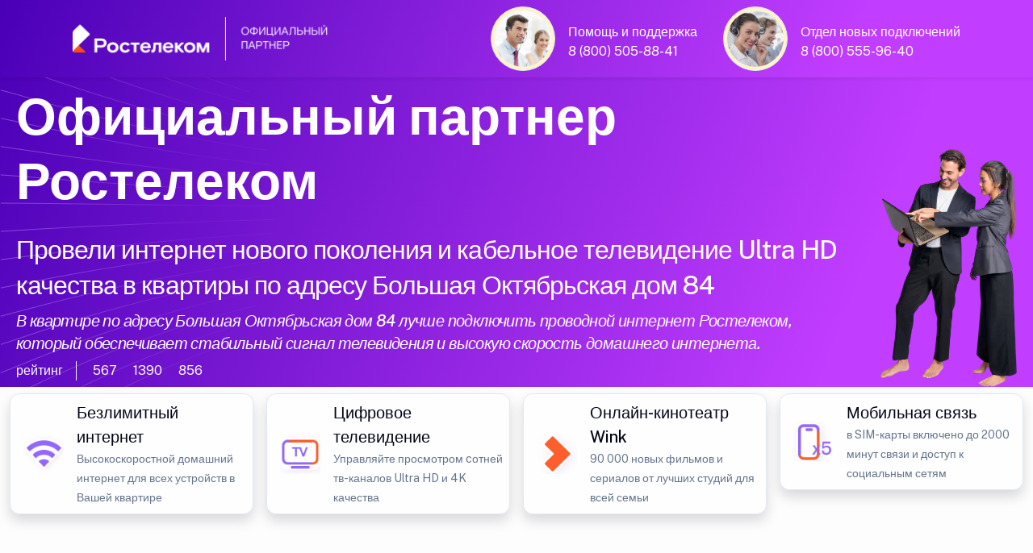

--- FILE ---
content_type: text/html; charset=UTF-8
request_url: https://yaroslavl.smarts-master.ru/rt/bolshaya-oktyabrskaya-dom-84/
body_size: 18061
content:
<!doctype html>
<html lang="ru">
<head>
	<meta http-equiv="X-UA-Compatible" content="IE=edge" /> 
	<meta name="HandheldFriendly" content="True" />
	<meta name="mobile-web-app-capable" content="yes" />
	<meta name="MobileOptimized" content="320" />
	<meta name="viewport" content="width=device-width, height=device-height, initial-scale=1.0, user-scalable=no, minimum-scale=1.0, maximum-scale=1.0" />
	
	<meta name="robots" content="index, follow" />
	<meta http-equiv="Content-Type" content="text/html; charset=UTF-8" />
    <meta name="description" content="Интернет провайдер по адресу Большая Октябрьская дом 84 в Ярославле. Подключили интернет и телевидение Ростелеком в квартирах города Ярославль. Домашний интернет и ТВ по адресу Ярославль Большая Октябрьская дом 84. Тарифы и цены интернет провайдеров по адресу Большая Октябрьская дом 84. Единая Система Подключений домашнего интернета Ростелеком в Ярославле " />
	<meta name="keywords" content="Интернет провайдер по адресу Ярославль Большая Октябрьская дом 84, Домашний интернет в Ярославле, Подключили интернет в Ярославле, Официальный партнер Ростелеком Ярославль " />
	<meta name="yandex-verification" content="4d661e2d989a7736" />
	<meta name="google-site-verification" content="Fetj2xBZQAdDYhzHRzgespPAmnDtcVxEWv5veMbz8nY" />
	
<link rel="canonical" href="https://yaroslavl.smarts-master.ru/rt/bolshaya-oktyabrskaya-dom-84/" />
<title>Домашний интернет и ТВ по адресу Большая Октябрьская дом 84 в Ярославле</title>

<link rel="shortcut icon" href="/favicon.ico" />

    <meta property="og:title" content="Домашний интернет и ТВ по адресу Большая Октябрьская дом 84 в Ярославле" />
    <meta property="og:type" content="website" />
    <meta property="og:url" content="https://yaroslavl.smarts-master.ru/rt/bolshaya-oktyabrskaya-dom-84/" />
    <meta property="og:description" content="Интернет провайдер по адресу Большая Октябрьская дом 84 в Ярославле. Подключили интернет и телевидение Ростелеком по адресу Большая Октябрьская дом 84 в Ярославле. Официальный партрнер Ростелеком в Ярославле " />
    <meta property="og:image" content="https://yaroslavl.smarts-master.ru/07/1000/i.webp" />
    <meta property="vk:image" content="https://yaroslavl.smarts-master.ru/07/1000/i.webp" />
	
﻿<link rel="stylesheet" media="screen" href="/07/css/style-main-plus.css" rel="stylesheet" />
	<link href="/88/boxicons/css/boxicons.min.css" rel="stylesheet">
    <link rel="stylesheet" media="screen" href="/88/css/swiper-bundle.min.css">
    <link rel="stylesheet" media="screen" href="/07/css/theme.min.css" rel="stylesheet" />
	<link rel="stylesheet" href="/07/css/scrollCue.css" />
	
	<link rel="stylesheet" href="https://gdelu.pro/form/gdelu-connection-form.css">
	<script src="https://gdelu.pro/form/gdelu-connection-form.js"></script> 


</head>
<body class="bg-light bg-opacity-10">
<nav class="navbar w-100 fixed-top" style="background: linear-gradient(111.42deg, #4a00b7 0.42%, #c13dff 81.76%, #c13dff 96.06%); background-position: center; background-repeat: no-repeat; background-size: cover; ">
    <div class="container">
        <a href="https://www.company.rt.ru"><img src="/07/1000/partners_dark theme.png" width="320" alt="Интернет 500 МБит"></a>
		<div class="d-lg-flex justify-content-end">
			<div class="d-inline-flex justify-content-start">
				<img src="/07/avatar/avatar-3.jpg" alt="Ангел Хранитель" class="avatar avatar-xl rounded-circle border p-1 bg-warning-subtle" />
				<div class="ms-3 mt-4 me-lg-5 lh-1 text-white">
					<p class="mb-2">Помощь и поддержка</p>
					<a class="text-white" href="tel:88005058841">8 (800) 505-88-41</a>
				</div>
			</div>
			<div class="d-inline-flex justify-content-start">
				<img src="/07/avatar/avatar-6.jpg" alt="Дух Удачи" class="avatar avatar-xl rounded-circle border p-1 bg-warning-subtle" />
				<div class="ms-3 mt-4 lh-1 text-white">
					<p class="mb-2">Отдел новых подключений</p>
					<a class="text-white" href="tel:88005559640">8 (800) 555-96-40</a>
				</div>
			</div>
		</div>
	</div>
</nav>

<header style="background: url(/07/1000/curvlines.svg), linear-gradient(111.42deg, #4a00b7 0.42%, #c13dff 81.76%, #c13dff 96.06%); background-position: center; background-repeat: no-repeat; background-size: cover; ">
	<div class="container" style="max-width: 1560px;">
		<div class="row">
            <div class="col-lg-10 col-12 pt-6 text-white-stable" data-cue="slideInLeft">
				
				<p class="display-3 mb-4 pt-6 text-white">Официальный партнер Ростелеком</p>
				<h1 class="lead fs-2 text-white-stable">Провели интернет нового поколения и кабельное телевидение Ultra HD качества в квартиры по адресу Большая Октябрьская дом 84</h1>
				<h2 class="lead fs-4 text-white-stable fst-italic">В квартире по адресу Большая Октябрьская дом 84 лучше подключить проводной интернет Ростелеком, который обеспечивает стабильный сигнал телевидения и высокую скорость домашнего интернета.</h2>
										
					<div class="d-flex flex-wrap my-2">
						<div class="border-end border-light mb-0 pe-3 me-3 opacity-70">рейтинг</div>
						<div class="d-flex align-items-center mb-0 text-nowrap">
							<div class="d-flex align-items-center me-3 opacity-70">
								<i class="bx bx-like fs-lg me-1"></i>
								<span class="fs-sm">567</span>
							</div>
							<div class="d-flex align-items-center me-3 opacity-70">
								<i class="bx bx-comment fs-lg me-1"></i>
								<span class="fs-sm">1390</span>
							</div>
							<div class="d-flex align-items-center opacity-70">
								<i class="bx bx-share-alt fs-lg me-1"></i>
								<span class="fs-sm">856</span>
							</div>
						</div>
					</div>
			</div>
            <div class="col-lg-2 col-12 d-none d-lg-block align-self-end" data-cue="slideInRight">
				<img src="/07/clients/frends/18.webp" alt="Официальный Ростелеком" width="170" class="img-fluid float-end" />
            </div>
		</div>
	</div>
</header>

<section class="container py-0 d-none d-lg-block" style="max-width: 1560px;">
	<div class="row">
		<div class="col-lg-3 col-12 p-2" data-cue="zoomOut">
			<div class="card overflow-hidden card-lift shadow">
				<div class="d-lg-flex p-2">
					<div class="align-self-center px-2">
						<img src="/07/img/80x80_wifi.webp" width="50" alt="Wi-Fi интернет в квартире">
					</div>
					<div class="ms-2">
						<p class="fs-4 lead text-black mb-0">Безлимитный интернет</p>
						<small>Высокоскоростной домашний интернет для всех устройств в Вашей квартире</small>
					</div>
				</div>
			</div>
		</div>
		<div class="col-lg-3 col-12 p-2" data-cue="zoomOut">
			<div class="card overflow-hidden card-lift shadow">
				<div class="d-lg-flex p-2">
					<div class="align-self-center px-2">
						<img src="/07/img/80x80_tv.webp" width="50" alt="Интерактивное телевидение">
					</div>
					<div class="ms-2">
						<p class="fs-4 lead text-black mb-0">Цифровое телевидение</p>
						<small>Управляйте просмотром cотней тв-каналов Ultra HD и 4K качества</small>
					</div>
				</div>
			</div>
		</div>
        <div class="col-lg-3 col-12 p-2" data-cue="zoomOut">
			<div class="card overflow-hidden card-lift shadow">
				<div class="d-lg-flex p-2">
					<div class="align-self-center px-2">
						<img src="/07/img/80x80_wink.webp" width="50" alt="онлайн-кинотеатр Wink">
					</div>
					<div class="ms-2">
						<p class="fs-4 lead text-black mb-0">Онлайн-кинотеатр Wink</p>
						<small>90 000 новых фильмов и сериалов от лучших студий для всей семьи</small>
					</div>
				</div>
			</div>
		</div>
		<div class="col-lg-3 col-12 p-2" data-cue="zoomOut">
			<div class="card overflow-hidden card-lift shadow">
				<div class="d-lg-flex p-2">
					<div class="align-self-center px-2">
						<img src="/07/img/80x80_mobile.webp" width="50" alt="Сотовая связь">
					</div>
					<div class="ms-2">
						<p class="fs-4 lead text-black mb-0">Мобильная связь</p>
						<small>в SIM-карты включено до 2000 минут связи и доступ к социальным сетям</small>
					</div>
				</div>
			</div>
		</div>
	</div>
</section>

 

<section class="pt-0 pb-5">
    <div class="container">
        <div class="table-responsive-lg">
            <div class="row flex-nowrap pb-4 me-5 me-lg-0">
                <div class="col-xl-4 col-lg-4 col-md-6 col-12" data-cue="zoomIn">

                    <div class="card bg-light shadow" data-cue="zoomIn">
						<div class="ms-3 mt-7 mb-3 d-flex">
							<img src="/07/clients/rt-789.png" alt="Ростелеком тариф" width="53" height"48" />
							<div class="ms-3 lh-1 mt-2 text-black">
								<p class="mb-1 fs-4 fw-semibold">Домашний интернет</p>
								<span class="fs-5">Технологии доступа</span>
							</div>
                        </div>
<span class="badge bg-danger position-absolute top-0 start-0 zindex-2 mt-3 ms-3">Акция</span>
					<div class="card-body rounded-2 bg-white">

						<div class="ms-1 my-2 d-flex">
							<img src="/07/1000/inet-3.png" alt="Безлимитный интернет" class="avatar avatar-md" />
							<div class="ms-3 lh-1 text-dark">
								<p class="mb-0 mt-1 fw-semibold"><span style="font-size:130%;">100</span> МБит</p>
								<span class="fs-6 text-secondary-emphasis">проводной интернет</span>
							</div>
                        </div>
						<div class="ms-1 my-4 d-flex">
							<img src="/07/1000/wifi-40.png" alt="Wi-Fi интернет в квартире" class="avatar avatar-md" />
							<div class="ms-3 lh-1 text-dark">
								<p class="mb-0 mt-1 fw-semibold"><span style="font-size:130%;">100</span> МБит</p>
								<span class="fs-6 text-secondary-emphasis">беспроводной интернет</span>
							</div>
                        </div>
						<div class="ms-1 my-4 d-flex">
							<img src="/07/1000/gifts-3.png" alt="Ростелеком акция" class="avatar avatar-md" />
							<div class="ms-3 mt-2 lh-1">
								<p class="mb-0 fs-6">Cпецпредложения и скидки <br>( заказ через оператора )</p>
							</div>
						</div>

<div class="my-2">
							<div class="border-top position-relative z-1 d-flex justify-content-center border-info">
                                <div class="lh-lg mt-n3 position-absolute top-0 z-2 text-info bg-white px-3">по акции выгоднее</div>
							</div>
						</div>

						<div class="ms-2 my-3 lh-1 d-flex">
                            <p class="text-secondary-emphasis"><em>* Пользуйтесь услугами <br>в течение 30 дней бесплатно</em></p>
                        </div>
						
						<div class="mb-2 text-end">
                            <span class="text-dark"><del>500 рублей</del><span class="h3"> 0</span> /в месяц</span>
                        </div>
						
						<div class="my-2 lh-1 text-end">
                            <p class="fs-6 text-secondary-emphasis"><em>В стоимость тарифа не включены<br> дополнительные услуги и оборудование</em></p>
                        </div>
						<div class="d-grid px-2">
							<button type="button" class="btn fs-5 fw-light btn-primary shadow" data-bs-toggle="modal" data-bs-target="#exampleModalCenter">подключаем по акции</button>
						</div>
						
						</div>
					</div>
				</div>
			
                <div class="col-xl-4 col-lg-4 col-md-6 col-12" data-cue="zoomIn">

                    <div class="card bg-light shadow" data-cue="zoomIn">
						<div class="ms-3 mt-7 mb-3 d-flex">
							<img src="/07/clients/rt-789.png" alt="Ростелеком тариф" width="53" height"48" />
							<div class="ms-3 lh-1 mt-2 text-black">
								<p class="mb-1 fs-4 fw-semibold">Домашний интернет</p>
								<span class="fs-5">Технологии развлечения</span>
							</div>
                        </div>
<span class="badge bg-danger position-absolute top-0 start-0 zindex-2 mt-3 ms-3">Популярный тариф</span>
					<div class="card-body rounded-2 bg-white">

						<div class="ms-1 my-2 d-flex">
                            <img src="/07/1000/tv-1.png" alt="Ростелеком кабельное ТВ" class="avatar avatar-md" />
                            <div class="ms-3 lh-1 text-dark">
                               <p class="mb-0 mt-1 fw-semibold"><span style="font-size:130%;">221</span> каналов</p>
                               <span class="fs-6 text-secondary-emphasis">интерактивное телевидение</span>
                            </div>
                        </div>
						<div class="ms-1 my-4 d-flex">
                            <img src="/07/1000/inet-3.png" alt="Безлимитный интернет Ростелеком" class="avatar avatar-md" />
                            <div class="ms-3 lh-1 text-dark">
                               <p class="mb-0 mt-1 fw-semibold"><span style="font-size:130%;">100</span> МБит</p>
                               <span class="fs-6 text-secondary-emphasis">безлимитный интернет</span>
                            </div>
                        </div>
						<div class="ms-1 my-4 d-flex">
							<img src="/07/1000/gifts-2.png" alt="Ростелеком акция" class="avatar avatar-md" />
							<div class="ms-3 mt-2 lh-1">
								<p class="mb-0 fs-6">27 000 фильмов и сериалов<br> в онлайн-кинотеатре Wink</p>
							</div>
						</div>

<div class="my-2">
                            <div class="border-top position-relative z-1 d-flex justify-content-center border-info">
                                <div class="lh-lg mt-n3 position-absolute top-0 z-2 text-info bg-white px-3">по акции выгоднее</div>
                            </div>
                        </div>

						<div class="ms-2 my-3 lh-1 d-flex">
                            <p class="text-secondary-emphasis"><em>* Пользуйтесь услугами <br>в течение 30 дней бесплатно</em></p>
                        </div>						
					
						<div class="mb-2 text-end">
                            <span class="text-dark"><del>600 рублей</del><span class="h3"> 0</span> /в месяц</span>
                        </div>
						
						<div class="my-2 lh-1 text-end">
                            <p class="fs-6 text-secondary-emphasis"><em>В стоимость тарифа не включены<br> дополнительные услуги и оборудование</em></p>
                        </div>
						<div class="d-grid px-2">
							<button type="button" class="btn fs-5 fw-light btn-primary shadow" data-bs-toggle="modal" data-bs-target="#exampleModalCenter">подключаем по акции</button>
						</div>
						
						</div>
					</div>
				</div>
				
				<div class="col-xl-4 col-lg-4 col-md-6 col-12" data-cue="zoomIn">

                    <div class="card bg-light shadow" data-cue="zoomIn">
						<div class="ms-3 mt-7 mb-3 d-flex">
							<img src="/07/clients/rt-789.png" alt="Ростелеком тариф" width="53" height"48" />
							<div class="ms-3 lh-1 mt-2 text-black">
								<p class="mb-1 fs-4 fw-semibold">Домашний интернет</p>
								<span class="fs-5">Технологии общения</span>
							</div>
                        </div>
<span class="badge bg-danger position-absolute top-0 start-0 zindex-2 mt-3 ms-3">Акция</span>
					<div class="card-body rounded-2 bg-white">

						<div class="ms-1 my-2 d-flex">
                            <img src="/07/1000/inet-3.png" alt="Ростелеком интернет" class="avatar avatar-md" />
                            <div class="ms-3 lh-1 text-dark">
                               <p class="mb-0 mt-1 fw-semibold"><span style="font-size:130%;">100</span> МБит</p>
                               <span class="fs-6 text-secondary-emphasis">безлимитный интернет</span>
                            </div>
                        </div>
						<div class="ms-1 my-4 d-flex">
							<img src="/07/1000/phone-40.png" alt="Мобильная связь" class="avatar avatar-md" />
							<div class="ms-3 lh-1 text-dark">
								<p class="mb-0 mt-1 fw-semibold"><span style="font-size:130%;">1000</span> минут</p>
								<span class="fs-6 text-secondary-emphasis">40 Гб интернет 500 СМС</span>
							</div>
                        </div>
						<div class="ms-1 my-4 d-flex">
							<img src="/07/1000/gifts-1.png" alt="Ростелеком акция" class="avatar avatar-md" />
							<div class="ms-3 mt-2 lh-1">
								<p class="mb-0 fs-6">Cпецпредложения и скидки <br>( заказ через оператора )</p>
							</div>
						</div>

<div class="my-2">
							<div class="border-top position-relative z-1 d-flex justify-content-center border-info">
                                <div class="lh-lg mt-n3 position-absolute top-0 z-2 text-info bg-white px-3">по акции выгоднее</div>
							</div>
						</div>

						<div class="ms-2 my-3 lh-1 d-flex">
                            <p class="text-secondary-emphasis"><em>* Пользуйтесь услугами <br>в течение 30 дней бесплатно</em></p>
                        </div>
						
						<div class="mb-2 text-end">
                            <span class="text-dark"><del>600 рублей</del><span class="h3"> 0</span> /в месяц</span>
                        </div>
						
						<div class="my-2 lh-1 text-end">
                            <p class="fs-6 text-secondary-emphasis"><em>В стоимость тарифа не включены<br> дополнительные услуги и оборудование</em></p>
                        </div>
						<div class="d-grid px-2">
							<button type="button" class="btn fs-5 fw-light btn-primary shadow" data-bs-toggle="modal" data-bs-target="#exampleModalCenter">подключаем по акции</button>
						</div>
						
						</div>
					</div>
				</div>
		
            </div>
        </div>
    </div>
</section>

<section class="mt-5 mb-8">
    <div class="container">
        <div class="table-responsive-lg">
            <div class="row flex-nowrap pb-4 me-5 me-lg-0">
                <div class="col-xl-4 col-lg-4 col-md-6 col-12" data-cue="zoomIn">

                    <div class="card bg-light shadow" data-cue="zoomIn">
						<div class="ms-3 mt-7 mb-3 d-flex">
							<img src="/07/clients/rt-789.png" alt="Ростелеком тариф" width="53" height"48" />
							<div class="ms-3 lh-1 mt-2 text-black">
								<p class="mb-1 fs-4 fw-semibold">Домашний интернет</p>
								<span class="fs-5">Технологии развлечения</span>
							</div>
                        </div>

					<div class="card-body rounded-2 bg-white">

						<div class="ms-1 my-2 d-flex">
                            <img src="/07/1000/inet-2.png" alt="Безлимитный интернет" class="avatar avatar-md" />
                            <div class="ms-3 lh-1 text-dark">
                               <p class="mb-0 mt-1 fw-semibold"><span style="font-size:130%;">300</span> МБит</p>
                               <span class="fs-6 text-secondary-emphasis">безлимитный интернет</span>
                           </div>
                        </div>
						<div class="ms-1 my-4 d-flex">
                            <img src="/07/1000/tv.png" alt="Ростелеком цифровое телевидение" class="avatar avatar-md" />
                            <div class="ms-3 lh-1 text-dark">
                               <p class="mb-0 mt-1 fw-semibold"><span style="font-size:130%;">221</span> каналов</p>
                               <span class="fs-6 text-secondary-emphasis">интерактивное телевидение</span>
                           </div>
                        </div>
						<div class="ms-1 my-4 d-flex">
							<img src="/07/1000/gifts-3.png" alt="Ростелеком акция" class="avatar avatar-md" />
							<div class="ms-3 mt-2 lh-1">
								<p class="mb-0 fs-6">В подарок подписка на <br>умный онлайн-кинотеатр Wink</p>
							</div>
						</div>

<div class="my-2">
							<div class="border-top position-relative z-1 d-flex justify-content-center border-info">
								<div class="lh-lg mt-n3 position-absolute top-0 z-2 bg-info px-3"></div>
							</div>
						</div>
						
						<div class="ms-2 my-3 lh-1 d-flex">
                            <p class="text-secondary-emphasis"><em>* Быстрый интернет<br> с цифровым телевидением</em></p>
                        </div>
						
						<div class="mb-2 text-end">
                            <span class="text-dark"><span class="h3">700</span> рублей /в месяц</span>
                        </div>
						
						<div class="my-2 lh-1 text-end">
                            <p class="fs-6 text-secondary-emphasis"><em>В стоимость тарифа не включены<br> дополнительные услуги и оборудование</em></p>
                        </div>
						<div class="d-grid px-2">
							<button type="button" class="btn fs-5 fw-light btn-primary shadow" data-bs-toggle="modal" data-bs-target="#exampleModalCenter">подключаем по акции</button>
						</div>
						
						</div>
					</div>
				</div>

                <div class="col-xl-4 col-lg-4 col-md-6 col-12" data-cue="zoomIn">

                    <div class="card bg-light shadow" data-cue="zoomIn">
						<div class="ms-3 mt-7 mb-3 d-flex">
							<img src="/07/clients/rt-789.png" alt="Ростелеком тариф" width="53" height"48" />
							<div class="ms-3 lh-1 mt-2 text-black">
								<p class="mb-1 fs-4 fw-semibold">Домашний интернет</p>
								<span class="fs-5">Технологии доступа</span>
							</div>
                        </div>
<span class="badge bg-danger position-absolute top-0 start-0 zindex-2 mt-3 ms-3">Акция</span>
					<div class="card-body rounded-2 bg-white">

						<div class="ms-1 my-2 d-flex">
                            <img src="/07/1000/inet-2.png" alt="Ростелеком интернет" class="avatar avatar-md" />
                            <div class="ms-3 lh-1 text-dark">
                               <p class="mb-0 mt-1 fw-semibold"><span style="font-size:130%;">100</span> МБит</p>
                               <span class="fs-6 text-secondary-emphasis">безлимитный интернет</span>
                           </div>
                        </div>
						<div class="ms-1 my-4 d-flex">
                            <img src="/07/1000/wifi.png" alt="Wi-Fi интернет" class="avatar avatar-md" />
                            <div class="ms-3 lh-1 text-dark">
                               <p class="mb-0 mt-1 fw-semibold"><span style="font-size:130%;">100</span> МБит</p>
                               <span class="fs-6 text-secondary-emphasis">беспроводной интернет</span>
                           </div>
                        </div>
						<div class="ms-1 my-4 d-flex">
							<img src="/07/1000/gifts-3.png" alt="Ростелеком акция" class="avatar avatar-md" />
							<div class="ms-3 mt-2 lh-1">
								<p class="mb-0 fs-6">Просто интернет<br> быстрый, безлимитный, с Wi-Fi</p>
							</div>
						</div>
<div class="my-2">
							<div class="border-top position-relative z-1 d-flex justify-content-center border-info">
                                <div class="lh-lg mt-n3 position-absolute top-0 z-2 text-info bg-white px-3">по акции выгоднее</div>
							</div>
						</div>

						<div class="ms-2 my-3 lh-1 d-flex">
                            <p class="text-secondary-emphasis"><em>* Пользуйтесь услугами <br>в течение 30 дней бесплатно</em></p>
                        </div>
						
						<div class="mb-2 text-end">
                            <span class="text-dark"><del>500 рублей</del><span class="h3"> 0</span> /в месяц</span>
                        </div>
						
						<div class="my-2 lh-1 text-end">
                            <p class="fs-6 text-secondary-emphasis"><em>В стоимость тарифа не включены<br> дополнительные услуги и оборудование</em></p>
                        </div>
						<div class="d-grid px-2">
							<button type="button" class="btn fs-5 fw-light btn-primary shadow" data-bs-toggle="modal" data-bs-target="#exampleModalCenter">подключаем по акции</button>
						</div>
						
						</div>
					</div>
				</div>
				
				<div class="col-xl-4 col-lg-4 col-md-6 col-12" data-cue="zoomIn">

                    <div class="card bg-light shadow" data-cue="zoomIn">
						<div class="ms-3 mt-7 mb-3 d-flex">
							<img src="/07/clients/rt-789.png" alt="Ростелеком тариф" width="53" height"48" />
							<div class="ms-3 lh-1 mt-2 text-black">
								<p class="mb-1 fs-4 fw-semibold">Домашний интернет</p>
								<span class="fs-5">Технологии выгоды</span>
							</div>
                        </div>
<span class="badge bg-danger position-absolute top-0 start-0 zindex-2 mt-3 ms-3">Акция</span>
					<div class="card-body rounded-2 bg-white">

						<div class="ms-1 my-2 d-flex">
                            <img src="/07/1000/tv.png" alt="Ростелеком цифровое телевидение" class="avatar avatar-md" />
                            <div class="ms-3 lh-1 text-dark">
                               <p class="mb-0 mt-1 fw-semibold"><span style="font-size:130%;">221</span> каналов</p>
                               <span class="fs-6 text-secondary-emphasis">телевидение</span>
                            </div>
                        </div>
						<div class="ms-1 my-4 d-flex">
                            <img src="/07/1000/inet-2.png" alt="Ростелеком интернет" class="avatar avatar-md" />
                            <div class="ms-3 lh-1 text-dark">
                               <p class="mb-0 mt-1 fw-semibold"><span style="font-size:130%;">100</span> МБит</p>
                               <span class="fs-6 text-secondary-emphasis">безлимитный интернет</span>
                            </div>
                        </div>
						<div class="ms-1 my-4 d-flex">
							<img src="/07/1000/phone-40.png" alt="Ростелеком акция" class="avatar avatar-md" />
							<div class="ms-3 mt-2 lh-1 text-black">
								<p class="mb-0 fs-6">1000 минут</p>
								<span class="fs-6">40 ГБ интернет 500 СМС</span>
							</div>
						</div>

<div class="my-2">
							<div class="border-top position-relative z-1 d-flex justify-content-center border-info">
                                <div class="lh-lg mt-n3 position-absolute top-0 z-2 text-info bg-white px-3">по акции выгоднее</div>
							</div>
						</div>

						<div class="ms-2 my-3 lh-1 d-flex">
                            <p class="text-secondary-emphasis"><em>* Пользуйтесь услугами <br>в течение 30 дней бесплатно</em></p>
                        </div>
						
						<div class="mb-2 text-end">
                            <span class="text-dark"><del>700 рублей</del><span class="h3"> 0</span> /в месяц</span>
                        </div>
						
						<div class="my-2 lh-1 text-end">
                            <p class="fs-6 text-secondary-emphasis"><em>В стоимость тарифа не включены<br> дополнительные услуги и оборудование</em></p>
                        </div>
						<div class="d-grid px-2">
							<button type="button" class="btn fs-5 fw-light btn-primary shadow" data-bs-toggle="modal" data-bs-target="#exampleModalCenter">подключаем по акции</button>
						</div>
						
						</div>
					</div>
				</div>
								
            </div>
        </div>
    </div>
</section>

<section class="py-4">
    <div class="container">
	<h3 class="fs-2 lead text-black text-center">Высокоскоростной интернет Ростелеком в квартире</h3>
        <div class="table-responsive-lg">
            <div class="row flex-nowrap pb-4 me-5 me-lg-0">
                <div class="col-xl-4 col-lg-4 col-md-6 col-12">

                    <div class="card shadow" style="background: linear-gradient(111.42deg, #c13dff 0.42%, #7700FF 90.76%, #7700FF 99.42%);" data-cue="zoomIn">
						<div class="ms-3 mt-7 mb-3 d-flex">
                           <img src="/07/clients/rt-987.png" alt="Ростелеком тариф" width="53" height"48" />
						   <div class="ms-3 lh-1 mt-2 text-white">
                              <p class="mb-1 text-white fs-4 fw-semibold">Домашний интернет</p>
                              <span class="fs-5">Тариф игровой</span>
                           </div>
                        </div>

					<div class="card-body rounded-2 text-white bg-primary shadow">

						<div class="ms-1 my-2 d-flex">
                            <img src="/07/1000/gi-14.png" alt="Ростелеком безлимитный интернет" class="avatar avatar-md" />
                            <div class="ms-3 lh-1">
                               <p class="mt-1 mb-0 fw-semibold"><span style="font-size:130%;">300</span> МБит</p>
                               <span class="fs-6 text-white">проводной интернет</span>
                            </div>
                        </div>
						<div class="ms-1 my-4 d-flex">
                            <img src="/07/1000/wifi-40.png" alt="Ростелеком беспроводной интернет" class="avatar avatar-md" />
                            <div class="ms-3 lh-1">
                               <p class="mb-0 mt-1 fw-semibold"><span style="font-size:130%;">300</span> МБит</p>
                               <span class="fs-6 text-white">беспроводной интернет</span>
                            </div>
                        </div>
						<div class="ms-1 my-4 d-flex">
							<img src="/07/1000/gifts-3.png" alt="Ростелеком акция" class="avatar avatar-md" />
							<div class="ms-3 mt-2 lh-1">
								<p class="mb-0 fs-6 text-white">Игровые бонусы<br> Леста Игры, VK Play, Фогейм</p>
							</div>
						</div>

<div class="my-2">
							<div class="border-top position-relative z-1 d-flex justify-content-center border-info">
								<div class="lh-lg mt-n3 position-absolute top-0 z-2 bg-primary px-3"></div>
							</div>
						</div>
						
						<div class="ms-2 my-3 lh-1 d-flex">
							<p class="text-light"><em>* Премиум техника и аккаунты<br> для быстрой прокачки</em></p>
                        </div>
						
						<div class="mb-2 text-end">
                            <span class="text-white h3">950</span> рублей /в месяц
                        </div>
						
						<div class="my-2 lh-1 text-end">
                            <p class="fs-6 text-white"><em>В стоимость тарифа не включены<br> дополнительные услуги и оборудование</em></p>
                        </div>
						<div class="d-grid px-2">
							<button type="button" class="btn fs-5 fw-light btn-warning shadow" data-bs-toggle="modal" data-bs-target="#exampleModalCenter">подключить по акции</button>
						</div>
						
						</div>
					</div>
				</div>

                <div class="col-xl-4 col-lg-4 col-md-6 col-12">

                    <div class="card shadow" style="background: linear-gradient(111.42deg, #c13dff 0.42%, #7700FF 90.76%, #7700FF 99.42%);" data-cue="zoomIn">
						<div class="ms-3 mt-7 mb-3 d-flex">
                           <img src="/07/clients/rt-987.png" alt="Ростелеком тариф" width="53" height"48" />
						   <div class="ms-3 lh-1 mt-2 text-white">
                              <p class="mb-1 text-white fs-4 fw-semibold">Домашний интернет</p>
                              <span class="fs-5">Тариф игровой</span>
                           </div>
                        </div>

					<div class="card-body rounded-2 text-white bg-primary shadow">

						<div class="ms-1 mt-2 mb-2 d-flex">
                            <img src="/07/1000/tv-40.png" alt="Ростелеком цифровое ТВ" class="avatar avatar-md" />
                            <div class="ms-3 lh-1">
                               <p class="mb-0 mt-1 fw-semibold"><span style="font-size:130%;">221</span> каналов</p>
                               <span class="fs-6">интерактивное телевидение</span>
                            </div>
                        </div>
						<div class="ms-1 mt-4 mb-4 d-flex">
                            <img src="/07/1000/gi-14.png" alt="Ростелеком безлимитный интернет" class="avatar avatar-md" />
                            <div class="ms-3 lh-1">
                               <p class="mb-0 mt-1 fw-semibold"><span style="font-size:130%;">300</span> МБит</p>
                               <span class="fs-6">безлимитный интернет</span>
                            </div>
                        </div>
						<div class="ms-1 my-4 d-flex">
							<img src="/07/1000/gifts-3.png" alt="Ростелеком акция" class="avatar avatar-md" />
							<div class="ms-3 mt-2 lh-1">
								<p class="mb-0 fs-6 text-white">Премиум техника и аккаунты<br> для быстрой прокачки</p>
							</div>
						</div>

<div class="my-2">
							<div class="border-top position-relative z-1 d-flex justify-content-center border-info">
								<div class="lh-lg mt-n3 position-absolute top-0 z-2 bg-primary px-3"></div>
							</div>
						</div>
						
						<div class="ms-2 my-3 lh-1 d-flex">
                            <p class="text-light"><em>* Бонусы и прямое подключение <br>к игровым серверам</em></p>
                        </div>
						
						<div class="mb-2 text-end">
                            <span class="text-white h3">1 150</span> рублей /в месяц
                        </div>
						
						<div class="my-2 lh-1 text-end">
                            <p class="fs-6 text-white"><em>В стоимость тарифа не включены<br> дополнительные услуги и оборудование</em></p>
                        </div>
						<div class="d-grid px-2">
							<button type="button" class="btn fs-5 fw-light btn-warning shadow" data-bs-toggle="modal" data-bs-target="#exampleModalCenter">подключить по акции</button>
						</div>
						
						</div>
					</div>
				</div>
				
				<div class="col-xl-4 col-lg-4 col-md-6 col-12">

                    <div class="card shadow" style="background: linear-gradient(111.42deg, #c13dff 0.42%, #7700FF 90.76%, #7700FF 99.42%);" data-cue="zoomIn">
						<div class="ms-3 mt-7 mb-3 d-flex">
							<img src="/07/clients/rt-987.png" alt="Ростелеком тариф" width="53" height"48" />
							<div class="ms-3 lh-1 mt-2 text-white">
								<p class="mb-1 text-white fs-4 fw-semibold">Домашний интернет</p>
								<span class="fs-5">Тариф игровой</span>
							</div>
						</div>

					<div class="card-body rounded-2 text-white bg-primary shadow">

						<div class="ms-1 my-2 d-flex">
                            <img src="/07/1000/tv-40.png" alt="Ростелеком цифровое телевидение" class="avatar avatar-md" />
                            <div class="ms-3 lh-1">
                               <p class="mt-1 mb-0 fw-semibold"><span style="font-size:120%;">221</span> каналов</p>
                               <span class="fs-6">интерактивное телевидение</span>
                            </div>
                        </div>
						<div class="ms-1 my-4 d-flex">
                            <img src="/07/1000/gi-14.png" alt="Ростелеком интернет" class="avatar avatar-md" />
                            <div class="ms-3 lh-1">
                               <p class="mt-1 mb-0 fw-semibold"><span style="font-size:120%;">100</span> МБит</p>
                               <span class="fs-6">безлимитный интернет</span>
                            </div>
                        </div>
						<div class="ms-1 my-4 d-flex">
							<img src="/07/1000/phone-40.png" alt="Ростелеком мобильная связь" class="avatar avatar-md" />
							<div class="ms-3 mt-2 lh-1 text-white">
								<p class="mb-0 fs-6">1000 минут</p>
								<span class="fs-6">40 ГБ интернет 500 СМС</span>
							</div>
						</div>

<div class="my-2">
							<div class="border-top position-relative z-1 d-flex justify-content-center border-info">
								<div class="lh-lg mt-n3 position-absolute top-0 z-2 bg-primary px-3"></div>
							</div>
						</div>
						
						<div class="ms-2 my-3 lh-1 d-flex">
                            <p class="text-light"><em>* Интернет для игр <br>телевидение и сотовая связь</em></p>
                        </div>
						
						<div class="mb-2 text-end">
                            <span class="text-white h3">1 400</span> рублей /в месяц
                        </div>
						
						<div class="my-2 lh-1 text-end">
                            <p class="fs-6 text-white"><em>В стоимость тарифа не включены<br> дополнительные услуги и оборудование</em></p>
                        </div>
						<div class="d-grid px-2">
							<button type="button" class="btn fs-5 fw-light btn-warning shadow" data-bs-toggle="modal" data-bs-target="#exampleModalCenter">подключить по акции</button>
						</div>
						
						</div>
					</div>
				</div>
								
            </div>
        </div>
    </div>
</section>

<section class="py-6">
	<div class="container">	
	<p class="fs-2 lead text-black text-center mb-3">Подключаем новый интернет и телевидение выгодно</p>	
		<div class="row row-cols-1 row-cols-md-3 gy-2">
			<div class="col" data-cue="fadeIn">
				<div class="card card-lift shadow">
					<div class="card-body d-flex flex-column gap-2">
						<div class="mt-0">
							<div class="icon-xl icon-shape rounded-circle bg-primary border border-primary-subtle border-4 text-white-stable fw-semibold fs-3">1</div>
						</div>
                        <div class="d-flex flex-column gap-1">
							<h5 class="mb-0 lead fs-4">Оставьте заявку</h5>
							<p class="mb-0">Достаточно Вашего имени и номера мобильного телефона для связи. <br>Далее с Вами свяжется наша сотрудница для согласования деталей подключения.</p>
						</div>
					</div>
				</div>
			</div>
			<div class="col" data-cue="fadeIn">
				<div class="card card-lift shadow">
					<div class="card-body d-flex flex-column gap-2">
						<div class="mt-0">
							<div class="icon-xl icon-shape rounded-circle bg-primary border border-primary-subtle border-4 text-white-stable fw-semibold fs-3">2</div>
						</div>
						<div class="d-flex flex-column gap-1">
							<h5 class="mb-0 lead fs-4">Встречайте Мастера</h5>
							<p class="mb-0">Согласуйте с Мастером дату подключения и предоставьте ему доступ в квартиру. <br>Работы по подключению нового интернета и домашнего ТВ занимают около часа.</p>
						</div>
					</div>
				</div>
			</div>
			<div class="col" data-cue="fadeIn">
				<div class="card card-lift shadow">
					<div class="card-body d-flex flex-column gap-2">
						<div class="mt-0">
							<div class="icon-xl icon-shape rounded-circle bg-primary border border-primary-subtle border-4 text-white-stable fw-semibold fs-3">3</div>
						</div>
						<div class="d-flex flex-column gap-1">
							<h5 class="mb-0 lead fs-4">Приятного просмотра</h5>
							<p class="mb-0">В этот же день Вы получите доступ к сотням каналов цифрового телевидения. <br>Реалистичное изображение, живой звук и полное погружение в происходящее.</p>
						</div>
					</div>
				</div>
			</div>
		</div>
	</div>
</section>

<section class="py-6">
<div class="card border-0 rounded-4 shadow bg-light py-6 px-0 mx-auto" style="max-width: 1560px;">
	<div class="container"> 
		<div class="row">
			<div class="col-lg-7 col-12 pe-3 align-self-center">
				<div class="d-flex align-items-start text-black">
					<div class="d-table flex-shrink-0">
						<a href="https://tv-internet.pro/yaroslavl/"><img src="/07/g/89.webp" width="80" alt="Интернет провайдер"></a>
					</div>
					<div class="ps-2">
						<p class="pt-0 lead">Ярославль <br>Единая Система Подключений <br><span class="fs-5">Телефон : <a href="tel:88005058841">8 (800) 505-88-41</a></span></p>
					</div>
				</div>
				<div class="mt-3 text-dark">
					<div class="mt-0 d-flex align-items-center">
                        <img src="/07/avatar/avatar-21.jpg" alt="Все получилось" class="p-1 avatar avatar-xl shadow rounded-circle border bg-white" />
                        <div class="ms-2 mt-1">
                            <p class="fw-bold mb-1 lead">Интернет-провайдер по адресу</p>
                            <p class="lead">Квартиры по адресу Большая Октябрьская дом 84 обслуживает интернет-провайдер Ростелеком.</p>
                        </div>
                    </div>
					<div class="mt-0 d-flex align-items-center">
                        <img src="/07/avatar/avatar-31.jpg" alt="Помощник Ангела Хранителя" class="p-1 avatar avatar-xl shadow rounded-circle border bg-white" />
                        <div class="ms-2 mt-1">
                            <p class="fw-bold mb-1 lead">Используйте опыт профессионалов</p>
                            <p class="lead">Опытные консультанты помогут выбрать оптимальный тариф для интернета, с учетом акций Ростелеком в городе Ярославль.</p>
                        </div>
                    </div>
					<div class="mt-0 d-flex align-items-center">
                        <img src="/07/avatar/avatar-14.jpg" alt="Федеральный интернет-провайдер" class="p-1 avatar avatar-xl shadow rounded-circle border bg-white" />
                        <div class="ms-2 mt-1">
                            <p class="fw-bold mb-1 lead">Федеральный интернет-провайдер</p>
                            <p class="lead">Вместе Вы согласуете удобное время подключения нового интернета и цифрового телевидения в Вашей квартире.</p>
                        </div>
                    </div>					
                </div>
			</div>
			<div class="col-lg-5 col-12" data-cue="zoomIn">
				<div class="position-relative">
					<div class="card shadow">
                        <div class="card-body">							
							
							<div class="gdelu-connection-form-container">
								<form class="gdelu-connectionForm">
									<p class="fs-4 text-center text-black">Заявка на подключение интернета</p>
									<p class="fs-5 text-center fst-italic fs-6">Поможем подобрать оптимальный тариф и организуем приезд Мастера</p>
									<div class="gdelu-form-group">
										<label for="gdelu-name"><span class="fs-5 fst-italic">Представьтесь, пожалуйста</span></label>
										<input type="text" class="gdelu-name" name="name" required>
									</div>
									<div class="gdelu-form-group">
										<label for="gdelu-phone"><span class="fs-5 fst-italic">Телефон для связи</span></label>
										<input type="tel" class="gdelu-phone" name="phone" required placeholder="+7(9__)-___-__-__">
										<div class="gdelu-error-message gdelu-phoneError"></div>
									</div>
									<div class="d-grid gap-2">
										<button type="submit" class="btn fs-5 fw-light btn-primary shadow">Заказ подключения</button>
									</div>
									<div class="gdelu-form-group gdelu-checkbox-group">
										<input type="checkbox" class="gdelu-agreement" name="agreement" checked required>
										<label for="gdelu-agreement" class="gdelu-agreement-text">
											Нажимая кнопку «Подключить», я даю свое согласие на обработку моих персональных данных, в соответствии с Федеральным законом от 27.07.2006 года №152-ФЗ «О персональных данных», на условиях и для целей, определенных в 
											<a href="https://smarts-master.ru/privacy_smarts-master.pdf" target="_blank">Согласии на обработку персональных данных</a>
										</label>
									</div>
										<input type="hidden" class="gdelu-comment" name="comment" value="rostelekom">
										<input type="hidden" class="gdelu-honeypot" name="honeypot">
								</form>
							</div>							
							
						</div>
					</div>
				</div>
			</div>
		</div>
	</div>
</div>
</section>

<section class="py-8">
	<div class="container">	
	<p class="fs-2 lead text-black text-center mb-3">Часто подключаемые услуги Ростелеком в Ярославле</p>	
		<div class="row row-cols-1 row-cols-md-3 gy-2">
			<div class="col">
				<div class="card card-lift shadow" data-cue="zoomIn">
					<div class="card-body d-flex flex-column gap-1">
						<div class="mt-0">
							<figure class="mb-0">
								<img src="/07/1000/authentication.svg" alt="Статический IP-адрес" width="60" height="60" class="rounded-3" />
							</figure>
						</div>
                        <div class="d-flex flex-column gap-1">
							<h5 class="mb-0 lead fs-4">Статический IP-адрес</h5>
							<p class="mb-0">Глобальный IP-адрес в сети интернет для игр и работы с несколькими устройствами.</p>
						</div>
					</div>
				</div>
			</div>
			<div class="col">
				<div class="card card-lift shadow" data-cue="zoomIn">
					<div class="card-body d-flex flex-column gap-1">
						<div class="mt-0">
							<figure class="mb-0">
								<img src="/07/1000/security.svg" alt="Антивирус" width="60" height="60" class="rounded-3" />
							</figure>
						</div>
                        <div class="d-flex flex-column gap-1">
							<h5 class="mb-0 lead fs-4">Безопасный интернет</h5>
							<p class="mb-0">Защита личных данных от киберугроз, вирусов и мошеннических программ.</p>
						</div>
					</div>
				</div>
			</div>
			<div class="col">
				<div class="card card-lift shadow" data-cue="zoomIn">
					<div class="card-body d-flex flex-column gap-1">
						<div class="mt-0">
							<figure class="mb-0">
								<img src="/07/1000/privacy.svg" alt="Автоплатеж от интернет-провайдера" width="60" height="60" class="rounded-3" />
							</figure>
						</div>
                        <div class="d-flex flex-column gap-1">
							<h5 class="mb-0 lead fs-4">Автоплатежи</h5>
							<p class="mb-0">Автоматическое пополнение баланса с карты без комиссии и в удобную дату.</p>
						</div>
					</div>
				</div>
			</div>
		</div>
	</div>
</section>

<section class="py-8">
    <div class="container">
        <h3 class="fs-1 lead text-black text-center mb-0">Подключайте интернет вместе с дополнительными услугами</h3>
		<p class="mb-3 fs-3 lead text-center">Все полезные опции доступны в Личном кабинете, чтобы домашний интернет был еще функциональнее и удобнее</p>
    </div>
    <div class="pb-0">
        <div class="swiper pb-3" data-swiper-options='{
            "slidesPerView": 1,
            "centeredSlides": true,
            "loop": true,
			  "autoplay": {
              "delay": 0,
              "disableOnInteraction": false
              },
			  "freeMode": true,
              "speed": 158000,
              "freeModeMomentum": false,
              "pagination": {
                "el": ".swiper-pagination",
                "clickable": true
              },
            "breakpoints": {
              "0": {
                "slidesPerView": 1
              },
              "576": {
                "slidesPerView": 2
              },
              "768": {
                "slidesPerView": 3
              },
              "1200": {
                "slidesPerView": 4
              }
            }
          }' style="max-width: 1560px;">
            <div class="swiper-wrapper">

				<div class="swiper-slide h-auto px-1" data-cue="zoomIn">
					<article class="card border-0 h-100 mx-1 overflow-hidden shadow" style="background: linear-gradient(to top right, purple, crimson, orangered, gold); background-position: center; ">
						<div class="card-body text-center">
							<h4 class="lead text-white">Kaspersky Who Calls</h4>
							<p class="mb-0 text-white">Больше никакого телефонного спама и нежелательных телефонных звонков</p>
						</div>
						<div class="text-end ms-2">
							<figure>
								<img src="/07/img/domodar/400-600-21.webp" class="rounded-2 img-fluid" alt="Kaspersky Who Calls" />
							</figure>
						</div>
					</article>
				</div>
				
				<div class="swiper-slide h-auto px-1" data-cue="zoomIn">
					<article class="card border-0 h-100 mx-1 shadow" style="background: linear-gradient(111.42deg, #4a00b7 0.42%, #c13dff 81.76%, #c13dff 96.06%); ">
						<div class="card-body text-center">
							<h4 class="lead text-white">Умный Дом</h4>
							<p class="mb-0 text-white">Умный дом — новый уровень безопасности и комфорта в Вашей квартире</p>
						</div>
						<div class="text-end ms-2">
							<figure>
								<img src="/07/img/domodar/400-600-37.webp" class="rounded-2 img-fluid" alt="Умный Дом" />
							</figure>
						</div>
					</article>
				</div>
				
				<div class="swiper-slide h-auto px-1" data-cue="zoomIn">
					<article class="card border-0 h-100 mx-1 shadow" style="background: linear-gradient(to top,orangered, gold); background-position: center; ">
						<div class="card-body text-center">
							<h4 class="lead text-dark">Электронные книги</h4>
							<p class="mb-0 text-black">Подключайтесь на специальных условиях к крупнейшему сервису аудиокниг</p>
						</div>
						<div class="text-end ms-2">
							<figure>
								<img src="/07/img/domodar/400-600-16.webp" class="rounded-2 img-fluid" alt="Аудиокниги" />
							</figure>
						</div>
					</article>
				</div>

				<div class="swiper-slide h-auto px-1" data-cue="zoomIn">
					<article class="card border-0 h-100 mx-1 shadow" style="background: linear-gradient(111.42deg, #c13dff 0.42%, #7700FF 90.76%, #7700FF 99.42%); ">
						<div class="card-body text-center">
							<h4 class="lead text-warning">Премиум</h4>
							<p class="mb-0 text-warning">Работы по укладке интернет кабеля и настройке собственного оборудования</p>
						</div>
						<div class="text-end ms-2">
							<figure>
								<img src="/07/img/domodar/400-600-26.webp" class="rounded-2 img-fluid" alt="Настройка Wi-Fi роутера" />
							</figure>
						</div>
					</article>
				</div>
				
				<div class="swiper-slide h-auto px-1" data-cue="zoomIn">
					<article class="card border-0 h-100 mx-1 shadow" style="background: linear-gradient(120deg, #d4fc79 0%, #96e6a1 100%); ">
						<div class="card-body text-center">
							<h4 class="lead text-black">Статических IP-адрес</h4>
							<p class="mb-0 text-black">Глобальный IP-адрес в сети интернет для игр с несколькими устройствами</p>
						</div>
						<div class="text-end ms-2">
							<figure>
								<img src="/07/clients/frends/614.webp" class="rounded-2 img-fluid" alt="Статических IP-адрес" />
							</figure>
						</div>
					</article>
				</div>
				
				<div class="swiper-slide h-auto px-1" data-cue="zoomIn">
					<article class="card border-0 h-100 mx-1 shadow" style="background: linear-gradient(111.42deg, #4a00b7 0.42%, #c13dff 81.76%, #c13dff 96.06%); ">
						<div class="card-body text-center">
							<h4 class="lead text-white">Интернет для игр</h4>
							<p class="mb-0 text-white">Прямое подключение к игрвым серверам и уникальные игровые бонусы</p>
						</div>
						<div class="text-end ms-2">
							<figure>
								<img src="/07/img/domodar/400-600-12.webp" class="rounded-2 img-fluid" alt="Интернет для игр" />
							</figure>
						</div>
					</article>
				</div>
				
				<div class="swiper-slide h-auto px-1" data-cue="zoomIn">
					<article class="card border-0 h-100 mx-1 shadow" style="background: linear-gradient(to right top, red, blue); ">
						<div class="card-body text-center">
							<h4 class="lead text-white">Бонусная программа</h4>
							<p class="mb-0 text-white">Авторизуйтесь в личном кабинете и получайте персональные бонусные баллы</p>
						</div>
						<div class="text-end ms-2">
							<figure>
								<img src="/07/clients/frends/603.webp" class="rounded-2 img-fluid" alt="Программа Бонус" />
							</figure>
						</div>
					</article>
				</div>
				
				<div class="swiper-slide h-auto px-1" data-cue="zoomIn">
					<article class="card border-0 h-100 mx-1 shadow" style="background: linear-gradient(to right, #33001b, #ff0084); ">
						<div class="card-body text-center">
							<h4 class="lead text-white">Автоплатежи</h4>
							<p class="mb-0 text-white">Автоматическое пополнение баланса с карты без комиссии и в удобную дату</p>
						</div>
						<div class="text-end ms-2">
							<figure>
								<img src="/07/img/domodar/400-600-7.webp" class="rounded-2 img-fluid" alt="Программа Бонус" />
							</figure>
						</div>
					</article>
				</div>
				
				<div class="swiper-slide h-auto px-1" data-cue="zoomIn">
					<article class="card border-0 h-100 mx-1 shadow" style="background: linear-gradient(to top right, purple, crimson, orangered, gold); background-position: center; ">
						<div class="card-body text-center">
							<h4 class="lead text-white">Онлайн-кинотеатры</h4>
							<p class="mb-0 text-white">В каталоге более тысячи популярных фильмов и сериалов от лучших студий</p>
						</div>
						<div class="text-end ms-2">
							<figure>
								<img src="/07/img/domodar/400-600-33.webp" class="rounded-2 img-fluid" alt="Онлайн-кинотеатры" />
							</figure>
						</div>
					</article>
				</div>
				
				<div class="swiper-slide h-auto px-1" data-cue="zoomIn">
					<article class="card border-0 h-100 mx-1 shadow" style="background: linear-gradient(45deg, darkred 20%, crimson, darkorange 60%, gold, bisque); ">
						<div class="card-body text-center">
							<h4 class="lead text-black">Мобильная связь</h4>
							<p class="mb-0 text-black">Выгода от 60% при подключении полного пакета услуг интернет-провайдера</p>
						</div>
						<div class="text-end ms-2">
							<figure>
								<img src="/07/img/domodar/400-600-19.webp" class="rounded-2 img-fluid" alt="Мобильная связь" />
							</figure>
						</div>
					</article>
				</div>
				
				<div class="swiper-slide h-auto px-1" data-cue="zoomIn">
					<article class="card border-0 h-100 mx-1 shadow" style="background: linear-gradient(to top, #3c006b, #9948d9); ">
						<div class="card-body text-center">
							<h4 class="lead text-white">Гарантия Плюс</h4>
							<p class="mb-0 text-white">Оперативная доставка, установка и настройка нового сетевого оборудования</p>
						</div>
						<div class="text-end ms-2">
							<figure>
								<img src="/07/img/domodar/400-600-29.webp" class="rounded-2 img-fluid" alt="Гарантия интернет-провайдера" />
							</figure>
						</div>
					</article>
				</div>
				
				<div class="swiper-slide h-auto px-1" data-cue="zoomIn">
					<article class="card border-0 h-100 mx-1 shadow" style="background: linear-gradient(to top left, black, red); ">
						<div class="card-body text-center">
							<h4 class="lead text-white">Мультискрин</h4>
							<p class="mb-0 text-white">Телевидение на смартфоне, планшете и ноутбуке - подключайте до 5 устройств</p>
						</div>
						<div class="text-end ms-2">
							<figure>
								<img src="/07/img/domodar/400-600-3.webp" class="rounded-2 img-fluid" alt="Мультискрин" />
							</figure>
						</div>
					</article>
				</div>
				
				<div class="swiper-slide h-auto px-1" data-cue="zoomIn">
					<article class="card border-0 h-100 mx-1 shadow" style="background: linear-gradient(to top right, purple, crimson, orangered, gold); background-position: center; ">
						<div class="card-body text-center">
							<h4 class="lead text-white">Телевидение</h4>
							<p class="mb-0 text-white">Наслаждайтесь новым интерактивным телевидением Ultra HD и 4К качества</p>
						</div>
						<div class="text-end ms-2">
							<figure>
								<img src="/07/img/domodar/400-600-14.webp" class="rounded-2 img-fluid" alt="Интерактивное телевидение" />
							</figure>
						</div>
					</article>
				</div>
				
				<div class="swiper-slide h-auto px-1" data-cue="zoomIn">
					<article class="card border-0 h-100 mx-1 shadow" style="background: linear-gradient(111.42deg, #4a00b7 0.42%, #c13dff 81.76%, #c13dff 96.06%); ">
						<div class="card-body text-center">
							<h4 class="lead text-white">Антивирус</h4>
							<p class="mb-0 text-white">Антивирус защищает Ваши устройства даже при отсутствии доступа в интернет</p>
						</div>
						<div class="text-end ms-2">
							<figure>
								<img src="/07/img/domodar/400-600-15.webp" class="rounded-2 img-fluid" alt="Антивирус от интернет-провайдера" />
							</figure>
						</div>
					</article>
				</div>
				
				<div class="swiper-slide h-auto px-1" data-cue="zoomIn">
					<article class="card border-0 h-100 mx-1 shadow" style="background: linear-gradient(to top left, black, red); ">
						<div class="card-body text-center">
							<h4 class="lead text-white">Новый провайдер</h4>
							<p class="mb-0 text-white">Поменять провайдера и получить выгодный пакет услуг очень просто</p>
						</div>
						<div class="text-end ms-2">
							<figure>
								<img src="/07/img/domodar/400-600-13.webp" class="rounded-2 img-fluid" alt="Новый интернет-провайдер" />
							</figure>
						</div>
					</article>
				</div>
				
				<div class="swiper-slide h-auto px-1" data-cue="zoomIn">
					<article class="card border-0 h-100 mx-1 shadow" style="background: linear-gradient(to right top, red, blue); ">
						<div class="card-body text-center">
							<h4 class="lead text-white">Видеонаблюдение</h4>
							<p class="mb-0 text-white">Облачное видеонабдюдение квартиры и загородного дома для любых тип камер</p>
						</div>
						<div class="text-end ms-2">
							<figure>
								<img src="/07/img/domodar/400-600-36.webp" class="rounded-2 img-fluid" alt="Видеонаблюдение за квартирой" />
							</figure>
						</div>
					</article>
				</div>
				
				<div class="swiper-slide h-auto px-1" data-cue="zoomIn">
					<article class="card border-0 h-100 mx-1 shadow" style="background: linear-gradient(120deg, #d4fc79 0%, #96e6a1 100%); ">
						<div class="card-body text-center">
							<h4 class="lead text-black">SberBoom Home</h4>
							<p class="mb-0 text-black">Нейросетевая модель позволяет общаться с ассистентом как с реальным человеком</p>
						</div>
						<div class="text-end ms-2">
							<figure>
								<img src="/07/img/rt-1920-2.webp" class="rounded-2 img-fluid" alt="SberBoom" />
							</figure>
						</div>
					</article>
				</div>
				
            </div>
		</div>
	</div>
</section>

<section class="py-8">
	<div class="container" style="max-width: 1560px;">
		<div class="row">
			<div class="col-lg-7 col-12">
                <p class="fs-2 text-center lead text-black mb-4">Комплексная услуга : камеры + сервис видеонаблюдения</p>

				<ul class="list-unstyled pb-0 text-black">
					<li class="d-flex align-items-top mt-0">
						<svg class="i-svg__tag" width="56" height="56" viewBox="0 0 56 56" fill="#7B939B" xmlns="http://www.w3.org/2000/svg"><path d="M31.115 26.513c-.035.21-.035.402-.105.595-.455 1.294-1.662 2.17-3.01 2.17-1.767 0-3.202-1.47-3.202-3.29 0-.403.07-.805.21-1.173.035-.088.087-.158.14-.245l-1.698-.543c-.017.07-.052.123-.087.175a5 5 0 0 0-.315 1.785c0 2.783 2.222 5.04 4.952 5.04 2.153 0 3.973-1.382 4.655-3.342q.105-.315.158-.63z"></path><path d="m44.818 23.678-1.96 6.072-29.995-9.677.735-2.258-.21-.07a2.57 2.57 0 0 1-1.295-.963L11.2 19.53a1.75 1.75 0 0 0 1.12 2.205l29.978 9.678c.175.052.367.087.542.087a1.76 1.76 0 0 0 1.663-1.207l2.082-6.475a1.74 1.74 0 0 0-.052-1.155z"></path><path fill-rule="evenodd" d="M7 34.265h3.518c.944 0 1.732.77 1.714 1.733v10.43a1.837 1.837 0 0 1-1.837 1.837H7zm3.5 12.163V36.015H8.75v10.5h1.662c.053 0 .088-.035.088-.087M13.422 9.293a2.25 2.25 0 0 1 2.135-1.558c.228 0 .455.035.7.122l31.168 10.08c1.855.595 2.117 3.098.437 4.078l-6.737 3.92a2.28 2.28 0 0 1-1.803.193l-26.232-8.47a2.244 2.244 0 0 1-1.453-2.836zm2.293.21c-.053-.018-.105-.018-.158-.018a.53.53 0 0 0-.472.35L13.3 15.347c-.07.263.07.56.332.63l26.215 8.47a.5.5 0 0 0 .158.018.4.4 0 0 0 .245-.07l6.737-3.92a.49.49 0 0 0 .245-.49.49.49 0 0 0-.332-.42z" clip-rule="evenodd"></path><path d="m44.975 23.188-1.89 5.862 2.94.962 1.89-5.88zM14.525 42.14h-4.043v-1.75h4.043c3.657 0 6.93-2.03 8.54-5.303l3.08-6.247 1.575.77-3.08 6.248a11.22 11.22 0 0 1-10.115 6.282"></path></svg>
						<div class="ms-lg-3 mt-0">
							<p class="lead mb-0 fs-3 text-black">Видеокамеры</p>
							<p class="mb-0 fw-light text-black">Подключим новые или уже действующее камеры к облачному сервису</p>
						</div>
					</li>
					<li class="d-flex align-items-top mt-4">
						<svg class="i-svg__tag" width="56" height="56" viewBox="0 0 56 56" fill="#7B939B" xmlns="http://www.w3.org/2000/svg"><path fill-rule="evenodd" d="m38.5 35-4.375 7-4.375-7zm-5.6 1.75 1.225 1.943 1.208-1.943z" clip-rule="evenodd"></path><path d="M35 28h-1.75v7H35z"></path><path fill-rule="evenodd" d="m17.5 35 4.375-7 4.375 7zm5.6-1.75-1.225-1.942-1.225 1.942z" clip-rule="evenodd"></path><path d="M21 35H22.75V42H21z"></path><path d="M38.5 19.688c-.297 0-.578.017-.858.052-1.697-4.392-5.775-7.49-10.517-7.49-5.39 0-9.887 3.99-11.06 9.328C11.007 21.892 7 26.32 7 31.763c0 5.652 4.305 10.22 9.625 10.22h.875v-1.75h-.927c-4.323-.035-7.823-3.815-7.823-8.47 0-4.48 3.255-8.19 7.42-8.453l1.313-.087.28-1.296C18.795 17.274 22.645 14 27.124 14c3.903 0 7.385 2.503 8.89 6.37l.472 1.225 1.313-.105c.228-.017.473-.035.7-.035 4.83 0 8.75 4.218 8.75 9.398s-3.92 9.397-8.75 9.397V42C44.292 42 49 37.013 49 30.853c0-6.178-4.708-11.166-10.5-11.166"></path><path d="M26.25 40.233H29.75V41.983H26.25z"></path></svg>
						<div class="ms-lg-3 mt-0">
								<p class="lead mb-0 fs-3 text-black">Защищенное облачное хранилище</p>
								<p class="mb-0 fw-light text-black">Можете быть уверены, что Ваше частное видео надёжно защищено и доступ к нему имеете только Вы.</p>
						</div>
					</li>
					<li class="d-flex align-items-top mt-4">
						<svg class="i-svg__tag" width="56" height="56" viewBox="0 0 56 56" fill="#7B939B" xmlns="http://www.w3.org/2000/svg"><path fill-rule="evenodd" d="M38.5 22.75 29.75 28V17.5zm-3.395 0L31.5 20.598v4.305z" clip-rule="evenodd"></path><path d="M12.25 14H19.25V15.75H12.25z"></path><path d="M12.25 17.5H21V19.25H12.25z"></path><path d="M12.25 21H21V22.75H12.25z"></path><path d="M12.25 24.5H21V26.25H12.25z"></path><path d="M12.25 28H17.5V29.75H12.25z"></path><path d="M47.198 8.75H8.802A1.8 1.8 0 0 0 7 10.553V36.68c0 1.015.805 1.82 1.803 1.82H26.25v-1.785l-17.5-.018.053-26.197H47.18l.07.053-.053 26.197-10.044-.017L40.25 38.5h6.947A1.8 1.8 0 0 0 49 36.697V10.554a1.8 1.8 0 0 0-1.803-1.803"></path><path d="m33.898 30.17 2.344 1.33H42c.962 0 1.75-.788 1.75-1.75v-14c0-.963-.788-1.75-1.75-1.75H26.25c-.962 0-1.75.787-1.75 1.75v14c0 .962.788 1.75 1.75 1.75h1.785v-1.75H26.25v-14H42v14"></path><path fill-rule="evenodd" d="M26.25 14H42c.962 0 1.75.787 1.75 1.75v14c0 .962-.788 1.75-1.75 1.75H26.25c-.962 0-1.75-.788-1.75-1.75v-14c0-.963.788-1.75 1.75-1.75M42 29.75v-14H26.25v14zM28 45.5l.017-12.162 10.57 6.002-3.027 1.75 3.115 5.268L34.143 49l-3.116-5.25zm7.087-6.142-5.32-3.01-.017 6.107.385-.21 1.505-.875.892 1.488 2.24 3.762 1.506-.875L34.055 42l-.875-1.522 1.523-.893z" clip-rule="evenodd"></path></svg>
						<div class="ms-lg-3 mt-0">
							<p class="lead mb-0 fs-3 text-black">Мобильное приложение и Личный кабинет</p>
							<p class="mb-0 fw-light text-black">Настроим простой и понятный личный кабинет, установим удобное мобильное приложение</p>
						</div>
					</li>
				</ul>
			</div>	
			<div class="col-lg-5 col-12 align-self-end" data-cue="zoomIn">
				<figure>
					<img src="/07/video-rt/opt.webp" alt="Она хорошая" class="img-fluid" />
				</figure>
			</div>
		</div>
	</div>
</section>

<section class="container pt-6" style="max-width: 1560px;">
	<h3 class="mb-0 fs-4 lead text-black text-center">Мастера Ростелеком активно подключают интернет по адресу Большая Октябрьская дом 84 используя технологии</h3>
	<p class="mb-3 text-center lead">Лучший вариант подключения нового интернета и телевидения предложит наш специалист, исходя из Ваших желаний</p>
	<div class="row gy-3 mb-0">
		<div class="col-lg-4 col-12" data-cue="zoomIn">
			<div class="card overflow-hidden card-lift shadow">
				<div class="card-body">
					<h4 class="lead text-black fs-4 mb-0">Технология FTTx</h4>
					<p>Оптическое волокно до здания</p>
					<small">За счет светового сигнала оптика обеспечивает доступ в интернет: при стандартном подключении до 100 МБит, а при необходимости — до 1 ГБит.</small>
				</div>
				<div class="text-end ms-4">
					<figure>
						<img src="/07/yr/FTTx.png" class="img-fluid" alt="Популярная технология подключения безлимитного интернета FTTx" />
					</figure>
				</div>
			</div>
		</div>
		<div class="col-lg-4 col-12" data-cue="zoomIn">
			<div class="card card-lift shadow">
				<div class="card-body">
					<h4 class="lead text-black fs-4 mb-0">Технология GPON</h4>
					<p>Гигабитная пассивная оптическая сеть</p>
					<small">До Вашей квартиры нет ни одного оборудования, которое нуждается в питании от сети. Это позволяет обеспечивать стабильный домашний интернет и высокую скорость.</small>
				</div>
				<div class="text-end ms-4">
					<figure>
						<img src="/07/yr/GPON.png" class="img-fluid" alt="Технология подключения интернета GPON" />
					</figure>
				</div>
			</div>
		</div>
		<div class="col-lg-4 col-12" data-cue="zoomIn">
			<div class="card card-lift shadow">
				<div class="card-body">
					<h4 class="lead text-black fs-4 mb-0">Технология xDSL</h4>
					<p>Подключение по телефонной линии</p>
					<small">Технологий подключения домашнего интернета с использованием телефонных сетей общего назначения. Стоит дешевле, при этом доступ в интернет не ограничен.</small>
				</div>
				<div class="text-end ms-4">
					<figure>
						<img src="/07/yr/xDSL.png" class="img-fluid" alt="Технология подключения интернета xDSL" />
					</figure>
				</div>
			</div>
		</div>
	</div>
</section>

﻿<section class="my-0">
		<div class="my-0 container-fluid" style="max-width: 1560px;">
			<div class="row">
				<div class="marquee h-100">
					<div class="track d-flex">	
					<div class="px-1">
						<svg class="i-svg__tag" width="35" height="35" viewBox="0 0 56 56" fill="#FF4F12" xmlns="http://www.w3.org/2000/svg"><path d="M27.125 8.155h1.75v4.095h-1.75zM38.53 39.748l1.238-1.237 2.895 2.895-1.237 1.238-2.896-2.896zM13.354 14.592l1.238-1.238 2.896 2.896-1.238 1.238-2.896-2.896zM38.532 16.24l2.896-2.895 1.237 1.237-2.895 2.896-1.238-1.238zM13.352 41.416l2.895-2.896 1.238 1.238-2.896 2.895-1.237-1.237z"></path><path d="M27.125 8.155h1.75v4.095h-1.75zM27.125 43.75h1.75v4.095h-1.75zM7.735 27.125h4.515v1.75H7.735zM43.75 27.125h4.532v1.75H43.75zM28.84 25.933l5.271-5.272L35.35 21.9l-5.272 5.271-1.237-1.237z"></path><path fill-rule="evenodd" d="M25.393 28A2.614 2.614 0 0128 25.392 2.603 2.603 0 0130.608 28 2.614 2.614 0 0128 30.608 2.614 2.614 0 0125.393 28zm3.465 0a.859.859 0 00-.858-.858.859.859 0 00-.857.858c0 .473.385.858.857.858a.859.859 0 00.858-.858z" clip-rule="evenodd"></path><path fill-rule="evenodd" d="M7 28C7 16.398 16.398 7 28 7s21 9.398 21 21-9.398 21-21 21S7 39.602 7 28zm40.25 0c0-10.622-8.627-19.25-19.25-19.25C17.378 8.75 8.75 17.378 8.75 28c0 10.623 8.628 19.25 19.25 19.25 10.623 0 19.25-8.627 19.25-19.25z" clip-rule="evenodd"></path><path fill-rule="evenodd" d="M22.75 33.25h10.5c.962 0 1.75.788 1.75 1.75v3.5c0 .962-.788 1.75-1.75 1.75h-10.5c-.962 0-1.75-.788-1.75-1.75V35c0-.962.788-1.75 1.75-1.75zm10.5 5.25V35h-10.5v3.5h10.5z" clip-rule="evenodd"></path></svg>
					</div>
					<div class="me-3">
						<a class="fs-5" href="https://yaroslavl.smarts-master.ru/rt/bolshaya-oktyabrskaya-dom-86/">Большая Октябрьская дом 86 интернет подключен</a>
					</div>

	
					<div class="px-1">
						<svg class="i-svg__tag" width="35" height="35" viewBox="0 0 56 56" fill="#FF4F12" xmlns="http://www.w3.org/2000/svg"><path d="M40.25 24.5l-.84 4.025-.91-4.025h-1.75l-.928 4.025L35 24.5h-1.75l1.68 6.825.053.175h1.767l.858-4.043.892 4.043h1.75l1.75-7h-1.75zM30.625 24.5l-.84 4.025-.91-4.025h-1.75l-.927 4.025-.823-4.025h-1.75l1.68 6.825.053.175h1.767l.858-4.043.892 4.043h1.75l1.75-7h-1.75zM21 24.5l-.84 4.025-.91-4.025H17.5l-.927 4.025-.823-4.025H14l1.68 6.825.053.175H17.5l.858-4.043.892 4.043H21l1.75-7H21z"></path><path fill-rule="evenodd" d="M27.983 7H28c11.602 0 21.017 9.398 21.017 21s-9.397 21-21 21h-.087C16.363 48.947 7 39.568 7 28 7 16.433 16.363 7.053 27.913 7H27.983zm10.78 11.288h5.827a19.33 19.33 0 00-10.658-8.593c2.048 1.995 3.728 4.987 4.83 8.593zm-9.888-9.45c3.377.56 6.352 4.252 8.05 9.45h-8.05v-9.45zm-1.75 9.45v-9.45c-3.413.525-6.405 4.217-8.102 9.45h8.102zM21.962 9.73c-2.047 1.995-3.71 4.97-4.794 8.558H11.41A19.313 19.313 0 0121.962 9.73zm-4.794 27.982H11.41a19.313 19.313 0 0010.552 8.558c-2.03-1.995-3.71-4.97-4.794-8.558zm9.957 9.45c-3.413-.524-6.405-4.234-8.102-9.45h8.102v9.45zm1.75-9.45v9.45c3.377-.56 6.352-4.252 8.05-9.45h-8.05zm5.057 8.593c2.066-1.995 3.745-4.987 4.83-8.593h5.828a19.33 19.33 0 01-10.658 8.593zm11.48-10.343h.088a18.821 18.821 0 001.697-7.087H43.75v-1.75h3.447c-.105-2.52-.7-4.9-1.697-7.087h-35c-.998 2.17-1.575 4.567-1.697 7.087h3.447v1.75H8.803c.104 2.52.7 4.9 1.697 7.087h34.913z" clip-rule="evenodd"></path></svg>
					</div>
					<div class="me-3">
						<a class="fs-5" href="https://yaroslavl.smarts-master.ru/rt/bolshaya-oktyabrskaya-dom-102/">Большая Октябрьская дом 102 интернет подключен</a>
					</div>

	
					<div class="px-1">
						<svg class="i-svg__tag" width="40" height="40" viewBox="0 0 56 56" fill="#FF4F12" xmlns="http://www.w3.org/2000/svg"><path fill-rule="evenodd" d="M24.43 43.627c-2.782-.56-5.232-3.605-6.668-7.892h3.308a24.235 24.235 0 01-.07-1.61v-.14h-3.727C16.8 32.13 16.52 30.118 16.45 28h5.88c.28-.613.595-1.19.945-1.75H16.45c.07-2.117.35-4.13.805-5.985h13.248c1.4-.543 2.904-.875 4.462-.963-.893-3.237-2.31-5.967-4.06-7.822a16.706 16.706 0 019.432 8.47c.805.245 1.558.578 2.293.945C40.092 13.807 33.337 8.75 25.375 8.75h-.07C15.19 8.785 7 16.992 7 27.125s8.19 18.34 18.305 18.375h.07c.196 0 .384-.015.575-.03.099-.008.198-.017.3-.023a14.898 14.898 0 01-1.82-1.82zm1.82-33.04c2.782.543 5.233 3.623 6.667 7.928H26.25v-7.928zm-1.75 7.928v-7.928c-2.817.508-5.285 3.606-6.72 7.928h6.72zm-4.742-7.018c-1.61 1.716-2.94 4.13-3.833 7.018h-4.743a16.64 16.64 0 018.575-7.018zm-4.288 8.768h-5.215a16.347 16.347 0 00-1.453 5.985H14.7c.07-2.1.315-4.13.77-5.985zM8.802 28H14.7c.053 2.1.315 4.13.753 5.985h-5.198A16.347 16.347 0 018.802 28zm7.123 7.735h-4.743a16.64 16.64 0 008.575 7.017c-1.61-1.715-2.94-4.13-3.832-7.017z" clip-rule="evenodd"></path><path d="M42.22 41.694l1.239-1.237 1.805 1.807-1.237 1.237-1.806-1.807zM26.487 25.966l1.238-1.238 1.806 1.807-1.237 1.238-1.807-1.807zM42.232 26.547l1.807-1.807 1.237 1.238-1.806 1.806-1.238-1.237zM26.49 42.267l1.806-1.807 1.237 1.238-1.806 1.806-1.238-1.237zM35 21.718h1.75v2.555H35zM35 43.96h1.75v2.555H35zM23.205 33.25h2.817V35h-2.817zM45.71 33.25h2.835V35H45.71zM36.162 32.598l3.292-3.292 1.237 1.238-3.291 3.291-1.238-1.237z"></path><path d="M35.875 32.498c-.893 0-1.628.735-1.628 1.627 0 .893.735 1.628 1.628 1.628.892 0 1.627-.735 1.627-1.628 0-.892-.717-1.627-1.627-1.627z"></path><path fill-rule="evenodd" d="M22.75 34.125C22.75 26.88 28.63 21 35.875 21S49 26.88 49 34.125 43.12 47.25 35.875 47.25 22.75 41.37 22.75 34.125zm24.5 0c0-6.265-5.11-11.375-11.375-11.375S24.5 27.86 24.5 34.125 29.61 45.5 35.875 45.5 47.25 40.39 47.25 34.125z" clip-rule="evenodd"></path><path fill-rule="evenodd" d="M32.97 36.75h5.828c.804 0 1.452.648 1.434 1.453v2.327c0 .805-.647 1.453-1.452 1.453h-5.828A1.449 1.449 0 0131.5 40.53v-2.328c0-.804.648-1.452 1.47-1.452zm5.53 3.5V38.5h-5.25v1.75h5.25z" clip-rule="evenodd"></path></svg>
					</div>
					<div class="me-3">
						<a class="fs-5" href="https://yaroslavl.smarts-master.ru/rt/bolshaya-oktyabrskaya-dom-120/">Большая Октябрьская дом 120 интернет подключен</a>
					</div>

	
					<div class="px-1">
						<svg class="i-svg__tag" width="40" height="40" viewBox="0 0 56 56" fill="#FF4F12" xmlns="http://www.w3.org/2000/svg"><path fill-rule="evenodd" d="M24.43 43.627c-2.782-.56-5.232-3.605-6.668-7.892h3.308a24.235 24.235 0 01-.07-1.61v-.14h-3.727C16.8 32.13 16.52 30.118 16.45 28h5.88c.28-.613.595-1.19.945-1.75H16.45c.07-2.117.35-4.13.805-5.985h13.248c1.4-.543 2.904-.875 4.462-.963-.893-3.237-2.31-5.967-4.06-7.822a16.706 16.706 0 019.432 8.47c.805.245 1.558.578 2.293.945C40.092 13.807 33.337 8.75 25.375 8.75h-.07C15.19 8.785 7 16.992 7 27.125s8.19 18.34 18.305 18.375h.07c.196 0 .384-.015.575-.03.099-.008.198-.017.3-.023a14.898 14.898 0 01-1.82-1.82zm1.82-33.04c2.782.543 5.233 3.623 6.667 7.928H26.25v-7.928zm-1.75 7.928v-7.928c-2.817.508-5.285 3.606-6.72 7.928h6.72zm-4.742-7.018c-1.61 1.716-2.94 4.13-3.833 7.018h-4.743a16.64 16.64 0 018.575-7.018zm-4.288 8.768h-5.215a16.347 16.347 0 00-1.453 5.985H14.7c.07-2.1.315-4.13.77-5.985zM8.802 28H14.7c.053 2.1.315 4.13.753 5.985h-5.198A16.347 16.347 0 018.802 28zm7.123 7.735h-4.743a16.64 16.64 0 008.575 7.017c-1.61-1.715-2.94-4.13-3.832-7.017z" clip-rule="evenodd"></path><path d="M42.22 41.694l1.239-1.237 1.805 1.807-1.237 1.237-1.806-1.807zM26.487 25.966l1.238-1.238 1.806 1.807-1.237 1.238-1.807-1.807zM42.232 26.547l1.807-1.807 1.237 1.238-1.806 1.806-1.238-1.237zM26.49 42.267l1.806-1.807 1.237 1.238-1.806 1.806-1.238-1.237zM35 21.718h1.75v2.555H35zM35 43.96h1.75v2.555H35zM23.205 33.25h2.817V35h-2.817zM45.71 33.25h2.835V35H45.71zM36.162 32.598l3.292-3.292 1.237 1.238-3.291 3.291-1.238-1.237z"></path><path d="M35.875 32.498c-.893 0-1.628.735-1.628 1.627 0 .893.735 1.628 1.628 1.628.892 0 1.627-.735 1.627-1.628 0-.892-.717-1.627-1.627-1.627z"></path><path fill-rule="evenodd" d="M22.75 34.125C22.75 26.88 28.63 21 35.875 21S49 26.88 49 34.125 43.12 47.25 35.875 47.25 22.75 41.37 22.75 34.125zm24.5 0c0-6.265-5.11-11.375-11.375-11.375S24.5 27.86 24.5 34.125 29.61 45.5 35.875 45.5 47.25 40.39 47.25 34.125z" clip-rule="evenodd"></path><path fill-rule="evenodd" d="M32.97 36.75h5.828c.804 0 1.452.648 1.434 1.453v2.327c0 .805-.647 1.453-1.452 1.453h-5.828A1.449 1.449 0 0131.5 40.53v-2.328c0-.804.648-1.452 1.47-1.452zm5.53 3.5V38.5h-5.25v1.75h5.25z" clip-rule="evenodd"></path></svg>
					</div>
					<div class="me-3">
						<a class="fs-5" href="https://yaroslavl.smarts-master.ru/rt/bolshaya-oktyabrskaya-dom-124-korpus-a/">Большая Октябрьская дом 124 корпус А интернет подключен</a>
					</div>

	
					<div class="px-1">
						<svg class="i-svg__tag" width="35" height="35" viewBox="0 0 56 56" fill="#FF4F12" xmlns="http://www.w3.org/2000/svg"><path d="M40.25 24.5l-.84 4.025-.91-4.025h-1.75l-.928 4.025L35 24.5h-1.75l1.68 6.825.053.175h1.767l.858-4.043.892 4.043h1.75l1.75-7h-1.75zM30.625 24.5l-.84 4.025-.91-4.025h-1.75l-.927 4.025-.823-4.025h-1.75l1.68 6.825.053.175h1.767l.858-4.043.892 4.043h1.75l1.75-7h-1.75zM21 24.5l-.84 4.025-.91-4.025H17.5l-.927 4.025-.823-4.025H14l1.68 6.825.053.175H17.5l.858-4.043.892 4.043H21l1.75-7H21z"></path><path fill-rule="evenodd" d="M27.983 7H28c11.602 0 21.017 9.398 21.017 21s-9.397 21-21 21h-.087C16.363 48.947 7 39.568 7 28 7 16.433 16.363 7.053 27.913 7H27.983zm10.78 11.288h5.827a19.33 19.33 0 00-10.658-8.593c2.048 1.995 3.728 4.987 4.83 8.593zm-9.888-9.45c3.377.56 6.352 4.252 8.05 9.45h-8.05v-9.45zm-1.75 9.45v-9.45c-3.413.525-6.405 4.217-8.102 9.45h8.102zM21.962 9.73c-2.047 1.995-3.71 4.97-4.794 8.558H11.41A19.313 19.313 0 0121.962 9.73zm-4.794 27.982H11.41a19.313 19.313 0 0010.552 8.558c-2.03-1.995-3.71-4.97-4.794-8.558zm9.957 9.45c-3.413-.524-6.405-4.234-8.102-9.45h8.102v9.45zm1.75-9.45v9.45c3.377-.56 6.352-4.252 8.05-9.45h-8.05zm5.057 8.593c2.066-1.995 3.745-4.987 4.83-8.593h5.828a19.33 19.33 0 01-10.658 8.593zm11.48-10.343h.088a18.821 18.821 0 001.697-7.087H43.75v-1.75h3.447c-.105-2.52-.7-4.9-1.697-7.087h-35c-.998 2.17-1.575 4.567-1.697 7.087h3.447v1.75H8.803c.104 2.52.7 4.9 1.697 7.087h34.913z" clip-rule="evenodd"></path></svg>
					</div>
					<div class="me-3">
						<a class="fs-5" href="https://yaroslavl.smarts-master.ru/rt/bolshaya-oktyabrskaya-dom-126-korpus-a/">Большая Октябрьская дом 126 корпус А интернет подключен</a>
					</div>

	
					<div class="px-1">
						<svg class="i-svg__tag" width="35" height="35" viewBox="0 0 56 56" fill="#FF4F12" xmlns="http://www.w3.org/2000/svg"><path d="M40.25 24.5l-.84 4.025-.91-4.025h-1.75l-.928 4.025L35 24.5h-1.75l1.68 6.825.053.175h1.767l.858-4.043.892 4.043h1.75l1.75-7h-1.75zM30.625 24.5l-.84 4.025-.91-4.025h-1.75l-.927 4.025-.823-4.025h-1.75l1.68 6.825.053.175h1.767l.858-4.043.892 4.043h1.75l1.75-7h-1.75zM21 24.5l-.84 4.025-.91-4.025H17.5l-.927 4.025-.823-4.025H14l1.68 6.825.053.175H17.5l.858-4.043.892 4.043H21l1.75-7H21z"></path><path fill-rule="evenodd" d="M27.983 7H28c11.602 0 21.017 9.398 21.017 21s-9.397 21-21 21h-.087C16.363 48.947 7 39.568 7 28 7 16.433 16.363 7.053 27.913 7H27.983zm10.78 11.288h5.827a19.33 19.33 0 00-10.658-8.593c2.048 1.995 3.728 4.987 4.83 8.593zm-9.888-9.45c3.377.56 6.352 4.252 8.05 9.45h-8.05v-9.45zm-1.75 9.45v-9.45c-3.413.525-6.405 4.217-8.102 9.45h8.102zM21.962 9.73c-2.047 1.995-3.71 4.97-4.794 8.558H11.41A19.313 19.313 0 0121.962 9.73zm-4.794 27.982H11.41a19.313 19.313 0 0010.552 8.558c-2.03-1.995-3.71-4.97-4.794-8.558zm9.957 9.45c-3.413-.524-6.405-4.234-8.102-9.45h8.102v9.45zm1.75-9.45v9.45c3.377-.56 6.352-4.252 8.05-9.45h-8.05zm5.057 8.593c2.066-1.995 3.745-4.987 4.83-8.593h5.828a19.33 19.33 0 01-10.658 8.593zm11.48-10.343h.088a18.821 18.821 0 001.697-7.087H43.75v-1.75h3.447c-.105-2.52-.7-4.9-1.697-7.087h-35c-.998 2.17-1.575 4.567-1.697 7.087h3.447v1.75H8.803c.104 2.52.7 4.9 1.697 7.087h34.913z" clip-rule="evenodd"></path></svg>
					</div>
					<div class="me-3">
						<a class="fs-5" href="https://yaroslavl.smarts-master.ru/rt/bolshaya-oktyabrskaya-dom-128/">Большая Октябрьская дом 128 интернет подключен</a>
					</div>

	
					<div class="px-1">
						<svg class="i-svg__tag" width="40" height="40" viewBox="0 0 56 56" fill="#FF4F12" xmlns="http://www.w3.org/2000/svg"><path fill-rule="evenodd" d="M24.43 43.627c-2.782-.56-5.232-3.605-6.668-7.892h3.308a24.235 24.235 0 01-.07-1.61v-.14h-3.727C16.8 32.13 16.52 30.118 16.45 28h5.88c.28-.613.595-1.19.945-1.75H16.45c.07-2.117.35-4.13.805-5.985h13.248c1.4-.543 2.904-.875 4.462-.963-.893-3.237-2.31-5.967-4.06-7.822a16.706 16.706 0 019.432 8.47c.805.245 1.558.578 2.293.945C40.092 13.807 33.337 8.75 25.375 8.75h-.07C15.19 8.785 7 16.992 7 27.125s8.19 18.34 18.305 18.375h.07c.196 0 .384-.015.575-.03.099-.008.198-.017.3-.023a14.898 14.898 0 01-1.82-1.82zm1.82-33.04c2.782.543 5.233 3.623 6.667 7.928H26.25v-7.928zm-1.75 7.928v-7.928c-2.817.508-5.285 3.606-6.72 7.928h6.72zm-4.742-7.018c-1.61 1.716-2.94 4.13-3.833 7.018h-4.743a16.64 16.64 0 018.575-7.018zm-4.288 8.768h-5.215a16.347 16.347 0 00-1.453 5.985H14.7c.07-2.1.315-4.13.77-5.985zM8.802 28H14.7c.053 2.1.315 4.13.753 5.985h-5.198A16.347 16.347 0 018.802 28zm7.123 7.735h-4.743a16.64 16.64 0 008.575 7.017c-1.61-1.715-2.94-4.13-3.832-7.017z" clip-rule="evenodd"></path><path d="M42.22 41.694l1.239-1.237 1.805 1.807-1.237 1.237-1.806-1.807zM26.487 25.966l1.238-1.238 1.806 1.807-1.237 1.238-1.807-1.807zM42.232 26.547l1.807-1.807 1.237 1.238-1.806 1.806-1.238-1.237zM26.49 42.267l1.806-1.807 1.237 1.238-1.806 1.806-1.238-1.237zM35 21.718h1.75v2.555H35zM35 43.96h1.75v2.555H35zM23.205 33.25h2.817V35h-2.817zM45.71 33.25h2.835V35H45.71zM36.162 32.598l3.292-3.292 1.237 1.238-3.291 3.291-1.238-1.237z"></path><path d="M35.875 32.498c-.893 0-1.628.735-1.628 1.627 0 .893.735 1.628 1.628 1.628.892 0 1.627-.735 1.627-1.628 0-.892-.717-1.627-1.627-1.627z"></path><path fill-rule="evenodd" d="M22.75 34.125C22.75 26.88 28.63 21 35.875 21S49 26.88 49 34.125 43.12 47.25 35.875 47.25 22.75 41.37 22.75 34.125zm24.5 0c0-6.265-5.11-11.375-11.375-11.375S24.5 27.86 24.5 34.125 29.61 45.5 35.875 45.5 47.25 40.39 47.25 34.125z" clip-rule="evenodd"></path><path fill-rule="evenodd" d="M32.97 36.75h5.828c.804 0 1.452.648 1.434 1.453v2.327c0 .805-.647 1.453-1.452 1.453h-5.828A1.449 1.449 0 0131.5 40.53v-2.328c0-.804.648-1.452 1.47-1.452zm5.53 3.5V38.5h-5.25v1.75h5.25z" clip-rule="evenodd"></path></svg>
					</div>
					<div class="me-3">
						<a class="fs-5" href="https://yaroslavl.smarts-master.ru/rt/bolshaya-oktyabrskaya-dom-130/">Большая Октябрьская дом 130 интернет подключен</a>
					</div>

	
					<div class="px-1">
						<svg class="i-svg__tag" width="35" height="35" viewBox="0 0 56 56" fill="#FF4F12" xmlns="http://www.w3.org/2000/svg"><path d="M27.125 8.155h1.75v4.095h-1.75zM38.53 39.748l1.238-1.237 2.895 2.895-1.237 1.238-2.896-2.896zM13.354 14.592l1.238-1.238 2.896 2.896-1.238 1.238-2.896-2.896zM38.532 16.24l2.896-2.895 1.237 1.237-2.895 2.896-1.238-1.238zM13.352 41.416l2.895-2.896 1.238 1.238-2.896 2.895-1.237-1.237z"></path><path d="M27.125 8.155h1.75v4.095h-1.75zM27.125 43.75h1.75v4.095h-1.75zM7.735 27.125h4.515v1.75H7.735zM43.75 27.125h4.532v1.75H43.75zM28.84 25.933l5.271-5.272L35.35 21.9l-5.272 5.271-1.237-1.237z"></path><path fill-rule="evenodd" d="M25.393 28A2.614 2.614 0 0128 25.392 2.603 2.603 0 0130.608 28 2.614 2.614 0 0128 30.608 2.614 2.614 0 0125.393 28zm3.465 0a.859.859 0 00-.858-.858.859.859 0 00-.857.858c0 .473.385.858.857.858a.859.859 0 00.858-.858z" clip-rule="evenodd"></path><path fill-rule="evenodd" d="M7 28C7 16.398 16.398 7 28 7s21 9.398 21 21-9.398 21-21 21S7 39.602 7 28zm40.25 0c0-10.622-8.627-19.25-19.25-19.25C17.378 8.75 8.75 17.378 8.75 28c0 10.623 8.628 19.25 19.25 19.25 10.623 0 19.25-8.627 19.25-19.25z" clip-rule="evenodd"></path><path fill-rule="evenodd" d="M22.75 33.25h10.5c.962 0 1.75.788 1.75 1.75v3.5c0 .962-.788 1.75-1.75 1.75h-10.5c-.962 0-1.75-.788-1.75-1.75V35c0-.962.788-1.75 1.75-1.75zm10.5 5.25V35h-10.5v3.5h10.5z" clip-rule="evenodd"></path></svg>
					</div>
					<div class="me-3">
						<a class="fs-5" href="https://yaroslavl.smarts-master.ru/rt/bolshaya-oktyabrskaya-dom-130-korpus-a/">Большая Октябрьская дом 130 корпус А интернет подключен</a>
					</div>

			</div>
			</div>
		</div>
	</div>
</section>

<section class="bg-black" data-jarallax data-speed="0.1">
	<img class="jarallax-img opacity-25" src="/07/1000/8800-8.webp" alt="Единая Система Подключений интернета и телевидения Ростелеком" />
    <div class="container">
        <div class="row">
            <div class="col-xl-8 offset-xl-2 col-12">
                <div class="text-center py-3">
                    <p class="h1 text-white-stable pt-5 mb-0">Единая Система Подключений <br>интернета и телевидения Ростелеком</p>
                    <p class="mb-0 text-white">Каждый год более 1 500 000 абонентов Ростелеком не успевают заметить проблему с домашним интернетом, поскольку она устраняется ещё до обращения абонента.</p>
                </div>
            </div>
        </div>

        <div class="row border-white border-top g-5 g-lg-0 text-center">
            <div class="col-lg-3 col-6 border-end-lg border-md-0 border-lg-white">
                <div class="p-4">
                    <p class="h3 text-white-stable mb-0">97,5 млн</p>
                    <span class="text-white-50 text-center">Общая аудитория пользователей домашнего интернета в России старше 12 лет.</span>
                </div>
            </div>
            <div class="col-lg-3 col-6 border-end-lg border-md-0 border-lg-white">
                <div class="p-4">
                    <p class="h3 text-white-stable mb-0">38,1 млн</p>
                    <span class="text-white-50 text-center">7 из 10 домохозяйств России охватывает оптоволоконная сеть Ростелеком.</span>
                </div>
            </div>
            <div class="col-lg-3 col-6 border-end-lg border-md-0 border-lg-white">
                <div class="p-4">
                    <p class="h3 text-white-stable mb-0">15 тыс. км</p>
                    <span class="text-white-50 text-center">Оптоволокна Ростелеком было построено и модернизированно за последние три года.</span>
                </div>
            </div>
            <div class="col-lg-3 col-6">
                <div class="p-4">
                    <p class="h3 text-white-stable mb-0">Каждый день</p>
                    <span class="text-white-50 text-center">Мы заботимся, чтобы Ваш интернет был стабильным и быстрым для любых развлечений.</span>
                </div>
            </div>
        </div>
    </div>
</section>

<section class="text-light py-8" style="background-color: #000;">
	<div class="container">
        <div class="row">
		<h2 class="txt-golden display-4 text-center mb-6">Ростелеком технологии возможностей</h2>
			<div class="col-lg-6 col-12" data-cue="slideInRight">         
				<video class="w-100" autoplay muted loop style="object-fit: cover; border-radius: 10px;">
			  			<video:title>
							Выгодный интернет-провайдер
						</video:title>
						<video:description>
							Интернет и ТВ по акции
						</video:description>
						<video:thumbnail_loc>
							https://yaroslavl.smarts-master.ru/07/img/bonus-1.webp
						</video:thumbnail_loc>
					<source src="/07/video/vi-1.mp4" type="video/mp4">
				</video>						
			</div>
			<div class="col-md-6">

	<ul class="list-unstyled pb-0">
		<li class="d-flex align-items-center mb-2">
			<i class="bx bx-check-circle bx-sm text-warning me-2"></i>
				Крупнейший интернет-провайдер города Ярославль, который присутствует во всех сегментах и охватывает миллионы квартир.
		</li>
		<li class="d-flex align-items-center mb-2">
			<i class="bx bx-check-circle bx-sm text-warning me-2"></i>
				Ростелеком занимает лидирующие позиции в городе Ярославль на рынке услуг высокоскоростного доступа в интернет и домашнего телевидения.
		</li>
		<li class="d-flex align-items-center mb-2">
			<i class="bx bx-check-circle bx-sm text-warning me-2"></i>
				Ростелеком с партнерами развивает видеосервис Wink, который входит в топ-3 крупнейших онлайн-кинотеатров России.
		</li>
	</ul>

			</div>
        </div>
	</div>
</section>

<section class="text-light py-8" style="background-color: #000;">
	<div class="container">
        <div class="row">
			<div class="col-lg-4 col-12" data-cue="zoomIn">
				<img class="img-fluid" src="/07/img/all-wifi.gif" alt="Wi-Fi интернет для квартиры">
			</div>
			<div class="col-lg-8 col-12 pt-3">
<h2 class="txt-golden">Новый Wi-Fi интернет в большую квартиру</h2>

<p class="lead">Роутер Ростелеком категории ПРЕМИУМ с улучшенной конфигурацией антенн и обновлённым усилителем сигнала обеспечивает подключение к Wi-Fi на всей площади Вашей 3-х комнатной квартиры.</p>
<p class="lead">Роутер оснащен смарт-антенной, которая оптимизирует соединение со всеми подключенными к интернет компьютерами, телефонами и планшетами для обеспечения максимальной производительности интернета. <br>
Можно не опасаться сбоев при работе интернета - они исключены.</p>

			</div>
        </div>
	</div>
</section>

<footer class="footer py-8" style="background-color: #000;">
	<div class="container">
        <div class="row">
			<div class="col-lg-7 col-12">

				<p class="h3 text-light">Ярославль <br>Единая Система Подключений</p>
				<p class="h3 mb-3"><a href="tel:88005058841">8 (800) 505-88-41</a></p>
				
				<ol class="breadcrumb" itemscope itemtype="https://schema.org/BreadcrumbList">
					<li class="breadcrumb-item" itemprop="itemListElement" itemscope itemtype="https://schema.org/ListItem">
						<a class="text-white" itemprop="item" href="https://yaroslavl.smarts-master.ru/">
						<span itemprop="name">Интернет-провайдеры</span></a>
						<meta itemprop="position" content="1" />
					</li>
					<li class="breadcrumb-item" itemprop="itemListElement" itemscope itemtype="https://schema.org/ListItem">
						<a class="text-white" itemprop="item" href="https://yaroslavl.smarts-master.ru/rt/">
						<span itemprop="name">Ростелеком</span></a>
						<meta itemprop="position" content="2" />
					</li>
					<li class="breadcrumb-item" itemprop="itemListElement" itemscope itemtype="https://schema.org/ListItem">
						<a class="text-white" itemprop="item" href="https://yaroslavl.smarts-master.ru/rt/bolshaya-oktyabrskaya-dom-84/">
						<span itemprop="name">Провайдер по адресу Большая Октябрьская дом 84</span></a>
						<meta itemprop="position" content="3" />
					</li>
				</ol>

				<p class="lead text-light">«Ростелеком» предлагает своим абонентам не только выгодные тарифы на интернет, домашнее телевидение и мобильную связь, но и уверенность в том, что все услуги будут предоставлены в полном объёме. Эта уверенность подтверждается договором, который заключается с каждым новым клиентом.</p>
				<p class="text-light lead">В договоре прописано, что Ростелеком предоставляет доступ в интернет по адресу Большая Октябрьская дом 84 в городе Ярославль и гарантирует качественный сервис в течении всего срока действия Договора.</p>

			</div>
			<div class="col-lg-5 col-12 pt-5 align-self-end" data-cue="zoomOut">
				<div class="row">
					<div class="col-lg-4">
						<ul class="list-unstyled flex-column pb-3">
							<li class="d-flex align-items-top pb-3">
								<i class="bx bxs-buildings bx-sm me-2"></i>
								<a href="https://moscow.smarts-master.ru">Москва</a>
							</li>
							<li class="d-flex align-items-top pb-3">
								<i class="bx bxs-map bx-sm me-2"></i>
								<a href="https://belgorod.smarts-master.ru">Белгород</a>
							</li>
							<li class="d-flex align-items-top pb-3">
								<i class="bx bx-map bx-sm me-2"></i>
								<a href="https://bryansk.smarts-master.ru">Брянск</a>
							</li>
							<li class="d-flex align-items-top pb-3">
								<i class="bx bxs-building-house bx-sm me-2"></i>
								<a href="https://vladimir.smarts-master.ru">Владимир</a>
							</li>
							<li class="d-flex align-items-top pb-3">
								<i class="bx bxl-sketch bx-sm me-2"></i>
								<a href="https://domodar.ru/volgograd/">Волгоград</a>
							</li>
							<li class="d-flex align-items-top pb-3">
								<i class="bx bxs-map bx-sm me-2"></i>
								<a href="https://voronezh.smarts-master.ru">Воронеж</a>
							</li>
							<li class="d-flex align-items-top pb-3">
								<i class="bx bx-map bx-sm me-2"></i>
								<a href="https://ivanovo.smarts-master.ru">Иваново</a>
							</li>
							<li class="d-flex align-items-top pb-3">
								<i class="bx bxs-check-shield bx-sm me-2"></i>
								<a href="https://domodar.ru/izhevsk/">Ижевск</a>
							</li>
							<li class="d-flex align-items-top pb-3">
								<i class="bx bxl-periscope bx-sm me-2"></i>
								<a href="https://kaluga.smarts-master.ru">Калуга</a>
							</li>
						</ul>
					</div>
					<div class="col-xl-4 col-lg-3">
						<ul class="list-unstyled flex-column pb-3">
							<li class="d-flex align-items-top pb-3">
								<i class="bx bxs-buildings bx-sm me-2"></i>
								<a href="https://kostroma.smarts-master.ru">Кострома</a>
							</li>
							<li class="d-flex align-items-top pb-3">
								<i class="bx bx-map bx-sm me-2"></i>
								<a href="https://domodar.ru/krasnodar">Краснодар</a>
							</li>
							<li class="d-flex align-items-top pb-3">
								<i class="bx bx-map bx-sm me-2"></i>
								<a href="https://kursk.smarts-master.ru">Курск</a>
							</li>
							<li class="d-flex align-items-top pb-3">
								<i class="bx bxs-building-house bx-sm me-2"></i>
								<a href="https://lipetsk.smarts-master.ru">Липецк</a>
							</li>
							<li class="d-flex align-items-top pb-3">
								<i class="bx bxl-sketch bx-sm me-2"></i>
								<a href="https://lyubertsy.smarts-master.ru">Люберцы</a>
							</li>
							<li class="d-flex align-items-top pb-3">
								<i class="bx bxs-map bx-sm me-2"></i>
								<a href="https://domodar.ru/omsc/">Омск</a>
							</li>
							<li class="d-flex align-items-top pb-3">
								<i class="bx bx-map bx-sm me-2"></i>
								<a href="https://orel.smarts-master.ru">Орел</a>
							</li>
							<li class="d-flex align-items-top pb-3">
								<i class="bx bxs-check-shield bx-sm me-2"></i>
								<a href="https://podolsk.smarts-master.ru">Подольск</a>
							</li>
							<li class="d-flex align-items-top pb-3">
								<i class="bx bxl-periscope bx-sm me-2"></i>
								<a href="https://ryazan.smarts-master.ru">Рязань</a>
							</li>
						</ul>
					</div>
					<div class="col-xl-4 col-lg-3">
						<ul class="list-unstyled flex-column pb-3">
							<li class="d-flex align-items-top pb-3">
								<i class="bx bxs-buildings bx-sm me-2"></i>
								<a href="https://samara.smarts-master.ru">Самара</a>
							</li>
							<li class="d-flex align-items-top pb-3">
								<i class="bx bx-map bx-sm me-2"></i>
								<a href="https://domodar.ru/saratov/">Саратов</a>
							</li>
							<li class="d-flex align-items-top pb-3">
								<i class="bx bxs-map bx-sm me-2"></i>
								<a href="https://smolensk.smarts-master.ru">Смоленск</a>
							</li>
							<li class="d-flex align-items-top pb-3">
								<i class="bx bx-map bx-sm me-2"></i>
								<a href="https://tambov.smarts-master.ru">Тамбов</a>
							</li>
							<li class="d-flex align-items-top pb-3">
								<i class="bx bxs-building-house bx-sm me-2"></i>
								<a href="https://tver.smarts-master.ru">Тверь</a>
							</li>
							<li class="d-flex align-items-top pb-3">
								<i class="bx bxl-sketch bx-sm me-2"></i>
								<a href="https://domodar.ru/tolyatti/">Тольятти</a>
							</li>
							<li class="d-flex align-items-top pb-3">
								<i class="bx bxs-map bx-sm me-2"></i>
								<a href="https://tula.smarts-master.ru">Тула</a>
							</li>
							<li class="d-flex align-items-top pb-3">
								<i class="bx bx-map bx-sm me-2"></i>
								<a href="https://domodar.ru/tyumen/">Тюмень</a>
							</li>
							<li class="d-flex align-items-top pb-3">
								<i class="bx bxl-periscope bx-sm me-2"></i>
								<a href="https://yaroslavl.smarts-master.ru">Ярославль</a>
							</li>
						</ul>
					</div>
				</div>
            </div>
		</div>
		<div class="py-8">
			<a href="https://www.skylink.rt.lc"><img src="/07/1000/partners_dark theme.png" width="320" alt="Интернет тарифы"></a><br>
			<span class="opacity-50">&copy; All rights reserved. создано </span>
			<a class="d-inline-block p-0" href="https://smarts-master.ru" target="_blank">Smarts Master</a><br>
			<span class="mb-2">Официальный партнер Ростелеком. <br>Информация на сайте представлена в соответствии с условиями партнерского договора с ПАО «Ростелеком».</span>
		</div>
	</div>
</footer>

	  	  
    <script src="/88/js/smooth-scroll.polyfills.min.js"></script>
    <script src="/88/js/swiper-bundle.min.js"></script>
    <script src="/88/js/theme.min.js"></script>	
    <script src="/07/js/bootstrap.bundle.min.js"></script>
	<script src="/07/js/jarallax.min.js"></script>
    <script src="/07/js/jarallax.js"></script>
	<script src="/07/js/scrollCue.min.js"></script>
	<script src="/07/js/scrollcue.js"></script>
	
<div class="modal fade" id="exampleModalCenter" tabindex="-1" aria-labelledby="exampleModalCenterTitle" aria-hidden="true">
  <div class="modal-dialog modal-dialog-centered">
    <div class="modal-content"> 
		
		<div class="gdelu-connection-form-container">
			<form class="gdelu-connectionForm">
				<p class="fs-4 fw-bold text-center text-black">Заказ подключения</p>
				<p class="fs-5 text-center fst-italic fs-6">Поможем выбрать оптимальный тариф и согласуем выезд Мастера</p>
				<div class="gdelu-form-group">
					<label for="gdelu-name"><span class="text-dark fs-5 fw-normal">Представьтесь, пожалуйста</span></label>
					<input type="text" class="gdelu-name" name="name" required>
				</div>
				<div class="gdelu-form-group">
					<label for="gdelu-phone"><span class="text-dark fs-5 fw-normal">Телефон для связи</span></label>
					<input type="tel" class="gdelu-phone" name="phone" required placeholder="+7(9__)-___-__-__">
					<div class="gdelu-error-message gdelu-phoneError"></div>
				</div>
				<div class="d-grid gap-2">
					<button type="submit" class="btn btn-primary shadow">Позвоните мне</button>
				</div>
				<div class="gdelu-form-group gdelu-checkbox-group">
					<input type="checkbox" class="gdelu-agreement" name="agreement" checked required>
					<label for="gdelu-agreement" class="gdelu-agreement-text">
						Нажимая кнопку «Подключить», я даю свое согласие на обработку моих персональных данных, в соответствии с Федеральным законом от 27.07.2006 года №152-ФЗ «О персональных данных», на условиях и для целей, определенных в 
						<a href="https://smarts-master.ru/privacy_smarts-master.pdf" target="_blank">Согласии на обработку персональных данных</a>
					</label>
				</div>
				<input type="hidden" class="gdelu-comment" name="comment" value="rostelekom">
				<input type="hidden" class="gdelu-honeypot" name="honeypot">
			</form>
		</div>
    
	</div>
  </div>
</div>	
	
<!-- Yandex.Metrika counter -->
<script type="text/javascript" >
   (function(m,e,t,r,i,k,a){m[i]=m[i]||function(){(m[i].a=m[i].a||[]).push(arguments)};
   m[i].l=1*new Date();k=e.createElement(t),a=e.getElementsByTagName(t)[0],k.async=1,k.src=r,a.parentNode.insertBefore(k,a)})
   (window, document, "script", "https://mc.yandex.ru/metrika/tag.js", "ym");

   ym(71641222, "init", {
        clickmap:true,
        trackLinks:true,
        accurateTrackBounce:true
   });
</script>
<noscript><div><img src="https://mc.yandex.ru/watch/71641222" style="position:absolute; left:-9999px;" alt="" /></div></noscript>
<!-- /Yandex.Metrika counter -->

</body>
</html>

--- FILE ---
content_type: text/css
request_url: https://yaroslavl.smarts-master.ru/07/css/style-main-plus.css
body_size: 861
content:
h2.txt-golden {
    display: inline-block;
    color: #f2c673 !important;
    background: #f2c673;
    background: -webkit-linear-gradient(left, #e1a93a, #ffe1ab, #ce9d45, #ffe1ab, #e1a93a);
    background: -o-linear-gradient(left, #e1a93a, #ffe1ab, #ce9d45, #ffe1ab, #e1a93a);
    background: -moz-linear-gradient(left, #e1a93a, #ffe1ab, #ce9d45, #ffe1ab, #e1a93a);
    background: linear-gradient(to right, #e1a93a, #ffe1ab, #ce9d45, #ffe1ab, #e1a93a);
    -webkit-background-clip: text;
    -webkit-text-fill-color: transparent;
    text-shadow: 0 0 0 rgb(255 255 255 / 10%);
}

.marquees {height:215px;line-height:4.5;max-width:100%;overflow:hidden;position:relative;width:100vw}
.marquees .track{animation:marquee 100s linear infinite}
.marquees .track,.marquees .track-2{white-space:nowrap;will-change:transform}
.marquees .track-2{animation:marquee-left 100s linear infinite}@keyframes marquee{0%{transform:translateX(0)}to{transform:translateX(-50%)}}@keyframes marquee-left{to{transform:translateX(0)}0%{transform:translateX(-50%)}}


a { text-decoration: none !important; }

   ul.mone {
    padding: 0; /* Убираем поля */
    margin-left: 10px; /* Отступ слева */
   }

   li.gifts-rt {
	list-style:none;
	background: url("/07/1000/gifts-1.png") no-repeat 0px 0px; /* Параметры фона */
    padding-left: 45px; /* Смещаем текст вправо */
   }
   li.inet-rt {
	list-style:none;
	background: url("/07/1000/inet-1.png") no-repeat 0px 10px; /* Параметры фона */
    padding-left: 45px; /* Смещаем текст вправо */
   }
   li.wifi-rt {
	list-style:none;
	background: url("/07/1000/wifi-1.png") no-repeat 0px 10px; /* Параметры фона */
    padding-left: 45px; /* Смещаем текст вправо */
   }
   li.tv-rt {
	list-style:none;
	background: url("/07/1000/tv-1.png") no-repeat 0px 10px; /* Параметры фона */
    padding-left: 45px; /* Смещаем текст вправо */
   }
   li.mobi-rt {
	list-style:none;
	background: url("/07/1000/phone-1.png") no-repeat; /* Параметры фона */
    padding-left: 45px; /* Смещаем текст вправо */
   }
   li.cam-rt {
	list-style:none;
	background: url("/07/1000/cam-40.png") no-repeat 0px 10px; /* Параметры фона */
    padding-left: 45px; /* Смещаем текст вправо */
   }
   li.cam-rt-1 {
	list-style:none;
	background: url("/07/1000/cam-41.png") no-repeat 0px 10px; /* Параметры фона */
    padding-left: 45px; /* Смещаем текст вправо */
   } 


   li.gifts-mts {
	list-style:none;
	background: url("/07/1000/gifts-3.png") no-repeat; /* Параметры фона */
    padding-left: 45px; /* Смещаем текст вправо */
   }
   li.inet-mts {
	list-style:none;
	background: url("/07/1000/inet-3.png") no-repeat 0px 10px; /* Параметры фона */
    padding-left: 45px; /* Смещаем текст вправо */
   }
   li.wifi-mts {
	list-style:none;
	background: url("/07/1000/wi-fi-3.png") no-repeat 0px 10px; /* Параметры фона */
    padding-left: 45px; /* Смещаем текст вправо */
   }
   li.tv-mts {
	list-style:none;
	background: url("/07/1000/tv-3.png") no-repeat 0px 10px; /* Параметры фона */
    padding-left: 45px; /* Смещаем текст вправо */
   }
   li.mobi-mts {
	list-style:none;
	background: url("/07/1000/phone-3.png") no-repeat; /* Параметры фона */
    padding-left: 45px; /* Смещаем текст вправо */
   }



   li.gifts-bee {
	list-style:none;
	background: url("/07/1000/gifts-2.png") no-repeat; /* Параметры фона */
    padding-left: 45px; /* Смещаем текст вправо */
   }
   li.inet-bee {
	list-style:none;
	background: url("/07/1000/inet-2.png") no-repeat 0px 10px; /* Параметры фона */
    padding-left: 45px; /* Смещаем текст вправо */
   }
   li.wifi-bee {
	list-style:none;
	background: url("/07/1000/wifi-2.png") no-repeat 0px 10px; /* Параметры фона */
    padding-left: 45px; /* Смещаем текст вправо */
   }
   li.tv-bee {
	list-style:none;
	background: url("/07/1000/tv-2.png") no-repeat 0px 10px; /* Параметры фона */
    padding-left: 45px; /* Смещаем текст вправо */
   }
   li.mobi-bee {
	list-style:none;
	background: url("/07/1000/phone-2.png") no-repeat; /* Параметры фона */
    padding-left: 45px; /* Смещаем текст вправо */
   }
